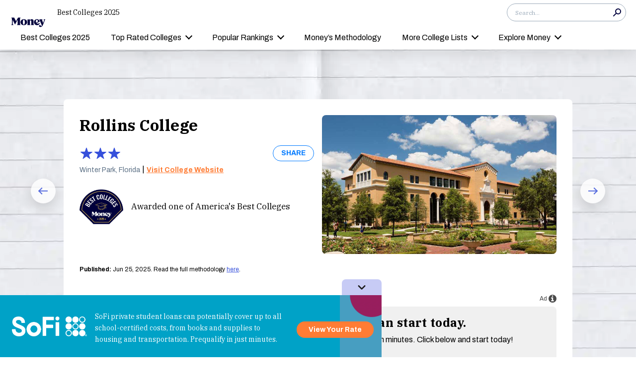

--- FILE ---
content_type: text/html; charset=utf-8
request_url: https://money.com/best-colleges/profile/rollins-college/
body_size: 32073
content:
<!doctype html>
<!--
        /((((((\\\\
=======((((((((((\\\\\
     ((           \\\\\\\
     ( (*    _/      \\\\\\\
       \    /  \      \\\\\\________________
        |  |   |       </                  ((\\\\
        o_|   /        /             AP, LLC  \ \\\\    \\\\\\\
             |  ._    (                        \ \\\\\\\\\\\\\\\\
             | /                       /       /    \\\\\\\     \\
     .______/\/     /                 /       /         \\\
    / __.____/    _/         ________(       /\
   / / / ________/`_________'         \     /  \_
  / /  \ \                             \   \ \_  \
 ( <    \ \                             >  /    \ \
  \/     \\_                           / /       > )
          \_|                         / /       / /
                                    _//       _//
                                   /_|       /_|
-->
<html lang="en" class>
  <head>
    <title>Rollins College, FL - Complete Profile, Rankings and Data</title>
    <meta charset="utf-8">
    <link rel="shortcut icon" href="/money/favicon.ico" type="image/vnd.microsoft.icon">
    <link rel="icon" href="/money/img/favicons/favicon-32.png" sizes="32x32">
    <meta http-equiv="X-UA-Compatible" content="IE=edge">
    <link rel="apple-touch-icon" href="/money/img/favicons/favicon-57.png">
    <link rel="apple-touch-icon" href="/money/img/favicons/favicon-57.png" sizes="57x57">
    <link rel="apple-touch-icon" href="/money/img/favicons/favicon-72.png" sizes="72x72">
    <link rel="apple-touch-icon" href="/money/img/favicons/favicon-76.png" sizes="76x76">
    <link rel="apple-touch-icon" href="/money/img/favicons/favicon-114.png" sizes="114x114">
    <link rel="apple-touch-icon" href="/money/img/favicons/favicon-120.png" sizes="120x120">
    <link rel="apple-touch-icon" href="/money/img/favicons/favicon-144.png" sizes="144x144">
    <link rel="apple-touch-icon" href="/money/img/favicons/favicon-152.png" sizes="152x152">
    <link rel="apple-touch-icon" href="/money/img/favicons/favicon-180.png" sizes="180x180">
    <link rel="icon" sizes="192x192" href="/money/img/favicons/favicon-192.png">
    <link rel="manifest" href="/manifest.json">
    <meta name="viewport" content="width=device-width, initial-scale=1, maximum-scale=5, minimum-scale=1">
    <meta name="description" content="Everything you need to know about Rollins College, FL, including acceptance rate, graduation rates, average cost, financial aid, alumni salaries, and more.">
    <link rel="canonical" href="https://money.com/best-colleges/profile/rollins-college/">
      <meta property="og:title" content="Rollins College, FL - Complete Profile, Rankings and Data">
    <meta property="og:type" content="article">
    <meta property="og:site_name" content="Money">
      <meta property="og:url" content="https://money.com/best-colleges/profile/rollins-college/">
      <meta property="og:description" content="Everything you need to know about Rollins College, FL, including acceptance rate, graduation rates, average cost, financial aid, alumni salaries, and more. ">
      <meta name="pinterest:url" content="https://money.com/best-colleges/profile/rollins-college/">
      <meta name="twitter:card" content="summary">
      <meta name="twitter:url" content="https://money.com/best-colleges/profile/rollins-college/">
      <meta name="twitter:title" content="Rollins College, FL - Complete Profile, Rankings and Data">
      <meta name="twitter:description" content="Everything you need to know about Rollins College, FL, including acceptance rate, graduation rates, average cost, financial aid, alumni salaries, and more.">
      <meta name="pinterest:description" content="Everything you need to know about Rollins College, FL, including acceptance rate, graduation rates, average cost, financial aid, alumni salaries, and more.">
    <meta name="pinterest:media" content="https://money-assets.money.com/mcp/2025/136950.jpg">
    <meta name="twitter:image" content="https://money-assets.money.com/mcp/2025/136950.jpg">
    <meta property="og:image" content="https://money-assets.money.com/mcp/2025/136950.jpg">
      <meta property="og:image:width" content="800">
      <meta property="og:image:height" content="533">
    <meta property="fb:app_id" content="53177223193">
    <meta property="fb:pages" content="119930514707114">
      <script type="application/ld+json">
        {"@context":"https://schema.org","@type":"Article","headline":"Rollins College","image":{"@type":"ImageObject","caption":"Rollins College","url":"https://money-assets.money.com/mcp/2025/136950.jpg"},"author":[]}
      </script>
    <script>
      window.ApTrackingConfig = {
        storagePage: 'https://money.com/tracking/iframe/',
        storageOrigin: 'https://money.com',
        domainRange: 'money.com',
        navidAppendUrlPrefix: 'https://secure.money.com/pr/',
        outboundDomains: [],
        site: 'Money'
      };
    </script>
    <script>
      "use strict";try{Element.prototype.matches||(Element.prototype.matches=Element.prototype.msMatchesSelector||Element.prototype.webkitMatchesSelector),Element.prototype.closest||(Element.prototype.closest=function(n){var e=this;do{if(Element.prototype.matches.call(e,n))return e;e=e.parentElement||e.parentNode}while(null!==e&&1===e.nodeType);return null})}catch(e){}var ApTracking={run:function(n){if(void 0===n&&(n={}),ApTracking.storagePage=n.storagePage||null,ApTracking.storageOrigin=n.storageOrigin||null,ApTracking.outboundDomains=n.outboundDomains||null,ApTracking.outboundCookie=!n.outboundCookie,ApTracking.navidAppendUrlPrefix=n.navidAppendUrlPrefix||null,ApTracking.domainRange=n.domainRange||window.location.host,ApTracking.site=n.site||ApTracking.domainRange,ApTracking.backend=n.backend||"https://go.apexlink.to/",ApTracking.blockPing=!!n.blockPing,ApTracking.serverNavObj=n.serverNavObj||null,ApTracking.skipIframe=!!n.skipIframe,ApTracking.intraDomainLandingParam=n.intraDomainLandingParam||null,ApTracking.utmAsLanding=!n.utmNotAsLanding,ApTracking.navChainSaveCompleted=!1,ApTracking.sessionVersion=n.sessionVersion,ApTracking.debug=n.debug||!1,ApTracking.executeCleansing=!0,ApTracking.impTkCfgSet=n.impTkCfgSet||[],ApTracking.autoImpTk=!n.noInitImpTk,ApTracking.version="0.5.5",ApTracking.initialized=!1,/complete|interactive/.test(document.readyState)){var e=function(){document.body?ApTracking.init():setTimeout(e,100)};e()}document.addEventListener("DOMContentLoaded",ApTracking.init),document.onreadystatechange=function(){/complete|interactive/.test(document.readyState)&&ApTracking.init()}},init:function(){if(!ApTracking.initialized)if(ApTracking.skipIframe&&window.top!==window)ApTracking.initialized=!0;else{var n=ApTracking.locationWithoutHash();ApTracking.prepareStorage(),ApTracking.storage&&(ApTracking.storagePage&&n===ApTracking.storagePage||(ApTracking.getDeviceIdCookie(),ApTracking.lastNavChainId=ApTracking.getLastNavChainIdCookie(),ApTracking.buildNavChain("pageload"),ApTracking.pageLoadLocation=n,ApTracking.autoImpTk&&ApTracking.trackImpressions(),ApTracking.initialized=!0,ApTracking.registerListeners()))}},registerListeners:function(){window.addEventListener("pagehide",ApTracking.navEventsHandler),window.addEventListener("pageshow",ApTracking.navEventsHandler),window.addEventListener("popstate",ApTracking.navEventsHandler),document.body.addEventListener("mousedown",ApTracking.outboundCapture,!0),document.body.addEventListener("touchstart",ApTracking.outboundCapture,!0),document.body.addEventListener("submit",ApTracking.submitCapture,!0),window.addEventListener("ap:outbound",ApTracking.apOutboundCapture,!0),window.addEventListener("ap:imptk",ApTracking.trackImpressions,!0)},navEventsHandler:function(n){var e=ApTracking.locationWithoutHash();e!==ApTracking.pageLoadLocation&&(ApTracking.pageLoadLocation=e,ApTracking.buildNavChain(n.type))},apOutboundCapture:function(){console.log("apOutboundCapture listener: "+ApTracking.navChainId),ApTracking.setOutboundNavId()},outboundCapture:function(n){for(var e=n.target;e!==n.currentTarget;){if(e.href&&"A"===e.tagName.toUpperCase()){if(ApTracking.outboundCookie&&(ApTracking.setOutboundNavId(),ApTracking.setOutboundRank(e)),ApTracking.appendNavId(e));else if((ApTracking.outboundDomains?ApTracking.isOutboundDomain(e):ApTracking.isExternal(e))&&!e.getAttribute("ap-link-decorated")){var a="r";"string"==typeof e.href?0<=e.href.indexOf("{{apclid}}")&&(e.href=e.href.replace("{{apclid}}",ApTracking.navChainId)):e.href&&e.href.baseVal&&0<=e.href.baseVal.indexOf("{{apclid}}")&&(e.href.baseVal=e.href.baseVal.replace("{{apclid}}",ApTracking.navChainId));var i=[ApTracking.backend,a,"?","site=",encodeURIComponent(ApTracking.site),"&link=",encodeURIComponent(e.href),"&nav=",encodeURIComponent(ApTracking.navChainId),"&dev=",encodeURIComponent(ApTracking.deviceId),"&loc=",encodeURIComponent(window.location.href)];ApTracking.landingPageInfo&&(i=i.concat(["&ldt=",encodeURIComponent(ApTracking.landingPageInfo.t),"&ldl=",encodeURIComponent(ApTracking.landingPageInfo.location),"&ldr=",encodeURIComponent(ApTracking.landingPageInfo.referrer)])),i=i.join(""),"r"===a?e.href=i:"c"===a&&e.setAttribute("ping",i),e.setAttribute("ap-link-decorated",a)}break}e=e.parentElement}},submitCapture:function(n){var e=n.target,a=e.action;if(a&&0!==a.length||(a=window.location.href),0===a.indexOf(ApTracking.navidAppendUrlPrefix)&&"a"!==e.getAttribute("ap-form-decorated")){var i=document.createElement("INPUT");i.type="hidden",i.name="apnavid",i.value=ApTracking.navChainId,e.appendChild(i),e.setAttribute("ap-form-decorated","a")}},getTempId:function(n){return void 0===n&&(n=""),"tmp:"+n+":"+Date.now()},getServerIdAsync:function(n,e,a){var i=ApTracking.backend+e,t={site:ApTracking.site,dev:ApTracking.deviceId,tmpid:n};if("nav"===e){t.ldl=window.location.href,t.ldr=document.referrer,ApTracking.sessionVersion&&(t.sv=ApTracking.sessionVersion);var r=ApTracking.getItemCookie("ap_confirm_guid",!0);r&&0<r.length&&(t.confguid=r,ApTracking.deleteCookie("ap_confirm_guid","/p",!1,!0))}ApTracking.jsonp(i,t,function(n){a(n.id,n)})},buildNavChain:function(a){var i=ApTracking.locationWithoutHash(),t=document.referrer,r=null,o=ApTracking.getNavChainIdAssignedByServer();r=t&&0===t.length?"empty":o?"amp":ApTracking.isExternal(t)?"external":"same_domain";if(ApTracking.utmAsLanding){var n=ApTracking.getLocationParameter("utm_source");if(n&&0<n.length)!0;else{var e=ApTracking.getLocationParameter("gclid");if(e&&0<e.length)!0;else{var c=ApTracking.getLocationParameter("msclkid");c&&0<c.length&&!0}}}var g=!1;if(ApTracking.skipIframe&&ApTracking.intraDomainLandingParam&&0<ApTracking.intraDomainLandingParam.length){var p=ApTracking.getLocationParameter("pcuid");p&&0<p.length&&(g=!0)}ApTracking.getNavChainIdAsync(i,function(e){ApTracking.getNavChainIdAsync(t,function(n){"same_domain"===r&&n?ApTracking.saveNav(n,i,t,a):"amp"===r?ApTracking.saveNav(o,i,t,a):e?ApTracking.saveNav(e,i,t,a):g&&"same_domain"===r&&!n?ApTracking.newNavChainIdAsync(i,t,function(n){ApTracking.saveNav(n,i,t,a)}):ApTracking.newNavChainIdAsync(i,t,function(n){ApTracking.saveNav(n,i,t,a)})})})},printNavChains:function(){ApTracking.getAllNavItemsAsync(function(n){for(var e={},a=[],i=0;i<n.length;i++){var t=n[i];e[t.navChainId]||(a.push(t.navChainId),e[t.navChainId]=[]),e[t.navChainId].push(t)}a.sort();for(var r=0;r<a.length;r++){var o=a[r],c=e[o];c.sort(function(n,e){return n.t-e.t}),console.log("Navigation Chain: "+o),console.table(c,["referrer","location"])}})},getAllNavItemsAsync:function(o){var c="ap:nav:";ApTracking.getAllItemsAsync(c,function(n){for(var e=[],a=0;a<n.length;a++){var i=n[a][0],t=n[a][1],r=JSON.parse(t);r.location=i.substring(c.length,i.length),e.push(r)}o(e)})},newNavChainIdAsync:function(n,e,a){var i=ApTracking.getTempId("nav"),t={navChainId:i,location:n,referrer:e,t:Date.now()};ApTracking.saveJson("root:"+i,t),a(i)},getNavChainIdAssignedByServer:function(){if(ApTracking.serverNavObj){var n=ApTracking.serverNavObj.navChainId,e=ApTracking.serverNavObj.serverId;return ApTracking.saveJson("root:"+n,ApTracking.serverNavObj),ApTracking.navChainId=e,ApTracking.saveLastChainId(n),n}return null},getNavChainIdAsync:function(n,e){var a="nav:"+n;ApTracking.getJsonAsync(a,function(n){e(n.navChainId)})},getNavChainObjAsync:function(n,e){var a="root:"+n;ApTracking.getJsonAsync(a,function(n){e(n)})},saveNav:function(t,n,e,a){var i="nav:"+n,r={referrer:e,navChainId:t,event:a,t:Date.now()};ApTracking.navChainId=t,ApTracking.saveJson(i,r),ApTracking.saveLastChainId(t),ApTracking.getNavChainObjAsync(t,function(i){var n=function(n,e,a){n&&(ApTracking.navChainId=n,a||(i.serverId=n,e&&!i.navChainId&&(i.navChainId=t,i.location=e.ldl,i.referrer=e.ldr),ApTracking.saveJson("root:"+t,i)),ApTracking.navChainSaveCompleted=!0,ApTracking.dispatchEvent(document,"nav_chain_save_complete"))};(ApTracking.landingPageInfo=i).serverId?n(i.serverId,null,!0):ApTracking.getServerIdAsync(t,"nav",n)}),ApTracking.debug&&ApTracking.printNavChains()},saveLastChainId:function(n){var e="last_nav_id";ApTracking.saveItemCookie(e,n),ApTracking.lastNavChainId=n},getLastNavChainIdCookie:function(){var n="last_nav_id";return ApTracking.getItemCookie(n)},getLastNavChainIdAsync:function(e){var n="last_nav_id";ApTracking.getItemAsync(n,function(n){e(n)})},getDeviceIdCookie:function(){var e="device",a=ApTracking.getJsonCookie(e);if(!a.deviceId){var n=ApTracking.getTempId("device");a.deviceId=n,ApTracking.saveJsonCookie(e,a)}a.serverId||ApTracking.getServerIdAsync(a.deviceId,"dev",function(n){n&&(ApTracking.deviceId=n,a.serverId=n,ApTracking.saveJsonCookie(e,a))}),ApTracking.deviceId=a.serverId||a.deviceId},getDeviceIdAsync:function(a){var i="device";ApTracking.getJsonAsync(i,function(e){if(!e.deviceId){var n=ApTracking.getTempId("device");e.deviceId=n,ApTracking.saveJson(i,e)}e.serverId||ApTracking.getServerIdAsync(e.deviceId,"dev",function(n){n&&(ApTracking.deviceId=n,e.serverId=n,ApTracking.saveJson(i,e))}),ApTracking.deviceId=e.serverId||e.deviceId,a&&a(e.deviceId)})},prepareStorage:function(){if(!ApTracking.storageType){var t=ApTracking.storagePage===ApTracking.locationWithoutHash(),r=ApTracking.storageOrigin===window.location.origin;if(null===ApTracking.storagePage&&null===ApTracking.storageOrigin||t||r){var n=null;try{window.localStorage.setItem("ap:test","1"),n=window.localStorage.getItem("ap:test"),window.localStorage.removeItem("ap:test")}catch(e){}"1"===n?(ApTracking.storage=window.localStorage,ApTracking.storageType="localStorage",(t&&window.top!==window||r)&&(window.addEventListener("message",function(n){if(n.origin.substring(n.origin.length-ApTracking.domainRange.length,n.origin.length)===ApTracking.domainRange&&"ApTracking"===n.data[0]){var e=n.data[1],i=n.data[2],a=n.data.slice(3);ApTracking[e]&&ApTracking[e].apply(ApTracking,a.concat([function(n){if(t&&window.top!==window)i&&window.parent.postMessage(["ApTracking",i,n],"*");else if(r)for(var e=window.frames,a=0;a<e.length;a++)i&&e[a].postMessage(["ApTracking",i,arguments[0]],"*")}]))}},!1),t&&window.top!==window&&window.parent.postMessage(["ApTracking","init"],"*")),setTimeout(ApTracking.storageCleansing,1250)):(ApTracking.storage=null,ApTracking.storageType=null)}else if(window.top!==window&&ApTracking.storageOrigin&&!r&&ApTracking.isReferrerOnStorageOrigin())ApTracking.storage=window.parent,ApTracking.storageType="iframe",window.addEventListener("message",function(n){if(n.origin===ApTracking.storageOrigin&&"ApTracking"===n.data[0]){var e=n.data[1],a=n.data.slice(2);window[e]&&window[e].apply(ApTracking,a)}},!1);else if(ApTracking.storagePage&&!t){var i=document.createElement("iframe");i.style.position="absolute",i.style.width="1px",i.style.height="1px",i.style.top="-10px",i.style.left="-10px",i.src=ApTracking.storagePage,document.body.appendChild(i);var o=document.createElement("a");o.href=ApTracking.storagePage,ApTracking.storage=null,ApTracking.storageOrigin=o.origin||[o.protocol,"//",o.hostname].join(""),ApTracking.storageType="iframe",window.addEventListener("message",function(n){if(n.origin===o.origin&&"ApTracking"===n.data[0]){var e=n.data[1],a=n.data.slice(2);if("init"===e)return ApTracking.storage=i.contentWindow,void ApTracking.init();window[e]&&window[e].apply(ApTracking,a)}},!1)}}},storageCleansing:function(){for(var n=Date.now(),a=n-2592e6,i=n+50,t=20,r=window.localStorage.length,o=[],c=0;c<r&&!(Date.now()>i);c++){if(0===(s=window.localStorage.key(c)).indexOf("ap:"))try{var g=JSON.parse(window.localStorage[s]);if("number"==typeof g.t&&g.t<a&&(o.push(s),o.length>=t)){setTimeout(ApTracking.storageCleansing,1250);break}}catch(e){console.log(e)}}if(ApTracking.executeCleansing)try{for(var p=0;p<o.length;p++){var s=o[p];localStorage.removeItem(s)}}catch(e){console.log(e)}},trackImpressions:function(){if("undefined"==typeof ApTracking.navChainId||0<=ApTracking.navChainId.indexOf("tmp"))setTimeout(ApTracking.trackImpressions,100);else try{for(var n=!1,a={},i=0;i<ApTracking.impTkCfgSet.length;i++){var t=ApTracking.impTkCfgSet[i];if(t.section&&0<t.section.length&&t.selector&&0<t.selector.length&&t.companyAttr&&0<t.companyAttr.length){a[t.section]=[];for(var r=document.querySelectorAll(t.selector),o=0;o<r.length;o++){var c=r[o],g=c.getAttribute(t.companyAttr),p=t.positionAttr&&c.getAttribute(t.positionAttr)||o.toString();"string"==typeof g&&"string"==typeof p&&(a[t.section].push([g,p]),n=!0,t.positionAttr||r.setAttribute("ap-imp-position",p))}}}if(n){var s={site:ApTracking.site,nav:ApTracking.navChainId,dev:ApTracking.deviceId,loc:ApTracking.locationWithoutHash(),data:JSON.stringify(a),t:Date.now()},d=ApTracking.backend+"imp";ApTracking.jsonp(d,s,function(){})}}catch(e){}},getAllItemsAsync:function(n,e){var a=[];if(void 0===n&&(n=""),null===n&&(n=""),"localStorage"===ApTracking.storageType)for(var i=0;i<ApTracking.storage.length;i++){var t=ApTracking.storage.key(i);0===t.indexOf(n)&&a.push([t,ApTracking.storage.getItem(t)])}else if("iframe"===ApTracking.storageType){var r=["postMessageCallback","getAllItemsAsync",n,Date.now()].join("_");return window[r]=e,void ApTracking.storage.postMessage(["ApTracking","getAllItemsAsync",r,n],ApTracking.storageOrigin)}e(a)},getItem:function(n){if(n="ap:"+n,"localStorage"===ApTracking.storageType)return ApTracking.storage.getItem(n)},getJsonAsync:function(n,a){ApTracking.getItemAsync(n,function(n){var e;e=n?JSON.parse(n):{},a(e)})},getJsonCookie:function(n){var a=ApTracking.getItemCookie(n),i={};if(a&&0<a.length)try{i=JSON.parse(decodeURIComponent(a))}catch(e){}return i},getItemAsync:function(n,e){if("localStorage"===ApTracking.storageType)n="ap:"+n,setTimeout(e,0,ApTracking.storage.getItem(n));else if("iframe"===ApTracking.storageType){var a=["postMessageCallback","getItemAsync",n,Date.now()].join("_");return window[a]=e,void ApTracking.storage.postMessage(["ApTracking","getItemAsync",a,n],ApTracking.storageOrigin)}},saveJson:function(n,e){ApTracking.saveItem(n,JSON.stringify(e))},saveJsonCookie:function(n,e){ApTracking.saveItemCookie(n,encodeURIComponent(JSON.stringify(e)))},saveItem:function(n,e){if("localStorage"===ApTracking.storageType)return n="ap:"+n,ApTracking.storage.setItem(n,e);"iframe"!==ApTracking.storageType||ApTracking.storage.postMessage(["ApTracking","saveItem",null,n,e],ApTracking.storageOrigin)},removeItem:function(n){if("localStorage"===ApTracking.storageType)return n="ap:"+n,ApTracking.storage.removeItem(n);"iframe"===ApTracking.storageType&&ApTracking.storage.postMessage(["ApTracking","removeItem",null,n],ApTracking.storageOrigin)},getItemCookie:function(n,a){if(!a){n="ap:"+n;try{0<=navigator.userAgent.indexOf("SamsungBrowser")&&(n=n.replace(/^ap:/,"ap."))}catch(e){}}var i=document.cookie.split(";");try{for(var t=0;t<i.length;t++){var r=i[t].trim().split("=");if(r[0]===n)return r[1].trim()}}catch(e){}return null},saveItemCookie:function(n,a){n="ap:"+n;try{0<=navigator.userAgent.indexOf("SamsungBrowser")&&(n=n.replace(/^ap:/,"ap."))}catch(e){}document.cookie=[n+"="+a,"path=/","domain="+ApTracking.domainRange.split(":")[0],"max-age=31536000"].join(";")},deleteCookie:function(n,a,i,t){if(!t){n="ap:"+n;try{0<=navigator.userAgent.indexOf("SamsungBrowser")&&(n=n.replace(/^ap:/,"ap."))}catch(e){}}var r=[n+"="];a&&r.push("path="+a),i&&r.push("domain="+ApTracking.domainRange.split(":")[0]),r.push("expires=Thu, 01 Jan 1970 00:00:00 GMT"),document.cookie=r.join(";")},imgPixel:function(n){var e=document.createElement("img");e.src=n,e.style.height="1px",e.style.width="1px",e.style.position="Fixed",e.style.left="0",e.style.bottom="0",e.setAttribute("alt",""),document.body.appendChild(e)},jsonp:function(n,e,a){var i=[],t="callback_"+Date.now()+Math.floor(1e3*Math.random());for(var r in window[t]=a,e)i.push([encodeURIComponent(r),encodeURIComponent(e[r])].join("="));i.push(["callback",t].join("="));var o=i.join("&"),c=document.createElement("script");c.src=[n,o].join("?"),document.body.appendChild(c)},isReferrerOnStorageOrigin:function(){var n=document.createElement("a");return n.href=document.referrer,ApTracking.storageOrigin===(n.origin||[n.protocol,"//",n.hostname].join(""))},isExternal:function(n){var a=null;if("string"==typeof n){if((a=document.createElement("a")).href=n,""===a.protocol||!a.origin){a.href=a.href;try{a.origin=[a.protocol,"//",a.hostname].join("")}catch(e){}}}else a=n;if("https:"===a.protocol||"http:"===a.protocol){var i=a.host.replace(/:(443|80)$/,"");if(a.protocol!==window.location.protocol||i.substring(i.length-ApTracking.domainRange.length,i.length)!==ApTracking.domainRange)return!0;if(i.length>ApTracking.domainRange.length&&"."!==i[i.length-ApTracking.domainRange.length-1])return!0}return!1},appendNavChainIdToUrl:function(n,a){var i=n.toString();if(i.indexOf("apnavid=")<0){var t=document.createElement("a");if(t.href=i,""===t.protocol||!t.origin){t.href=t.href;try{t.origin=[t.protocol,"//",t.hostname].join("")}catch(e){}}var r=0===t.search.length?"?":"&";return t.search=[t.search,r,"apnavid=",a||ApTracking.navChainId||""].join(""),t.href}return i},appendNavId:function(n){return!(!n.href||0!==(n.href.baseVal||n.href||"").indexOf(ApTracking.navidAppendUrlPrefix))&&("a"!==n.getAttribute("ap-link-decorated")&&("string"==typeof n.href?n.href=ApTracking.appendNavChainIdToUrl(n.href):n.href&&n.href.baseVal&&(n.href.baseVal=ApTracking.appendNavChainIdToUrl(n.href.baseVal)),n.setAttribute("ap-link-decorated","a")),!0)},setOutboundNavId:function(){ApTracking.domainRange===window.location.host?document.cookie=["apnavid="+ApTracking.navChainId,"path=/p"].join(";"):document.cookie=["apdrnavid="+ApTracking.navChainId,"path=/p","domain="+ApTracking.domainRange.split(":")[0]].join(";")},setOutboundRank:function(n){try{for(var a=0;a<ApTracking.impTkCfgSet.length;a++){var i=ApTracking.impTkCfgSet[a],t=n.closest(i.selector);if(t){var r=i.section,o=t.getAttribute(i.positionAttr||"ap-imp-position");if("string"==typeof o&&"string"==typeof r){var c=[r,o].join(":");ApTracking.lastRankStr=c,ApTracking.domainRange===window.location.host?document.cookie=["aprk="+c,"path=/p"].join(";"):document.cookie=["apdrrk="+c,"path=/p","domain="+ApTracking.domainRange.split(":")[0]].join(";")}break}}}catch(e){}},isOutboundDomain:function(n){var a=null;if("string"==typeof n){if((a=document.createElement("a")).href=n,""===a.protocol||!a.origin){a.href=a.href;try{a.origin=[a.protocol,"//",a.hostname].join("")}catch(e){}}}else a=n;if("https:"===a.protocol||"http:"===a.protocol)for(var i=a.host.replace(/:(443|80)$/,""),t=0;t<ApTracking.outboundDomains.length;t++){var r=ApTracking.outboundDomains[t];if(i.substring(i.length-r.length,i.length)===r){if(i.length===r.length)return!0;if(i.length>r.length&&"."===i[i.length-r.length-1])return!0}}return!1},locationWithoutHash:function(){return window.location.hash&&0<window.location.hash.length?window.location.href.substring(0,window.location.href.indexOf(window.location.hash)):window.location.href},dispatchEvent:function(n,e){var a;"function"==typeof Event?a=new Event(["ap",e].join(":")):(a=document.createEvent("Event")).initEvent(["ap",e].join(":"),!0,!0),a&&n.dispatchEvent(a)},getLocationParameter:function(n){var a=n.toLowerCase();try{if(window.location.search){if(0===window.location.search.length)return null;var i=window.location.search;"?"===i[0]&&(i=i.split("?")[1]);for(var t=i.split("&"),r=0;r<t.length;r++){var o=t[r].split("=");if(o[0]&&o[0].toLowerCase()==a&&o[1]&&0<o[1].length)return o[1]}}}catch(e){}return null}};ApTracking.run(window.ApTrackingConfig),window.ApTracking=ApTracking;
    </script>
    <script async src="https://tk.money.com/mgtk/js/dist/mgtk@latest.min.js"></script>
    <script>
      window.ELEMENT_CLIENT_CONFIG = {
        brand_public_folder: "/money"
      };
    </script>
    <script>
        window.__custom_ca_af_link_params_loading = true;
    </script>
    
    <link rel="preconnect" href="//accounts.google.com">
    <link rel="preconnect" href="//img.money.com">
    <link rel="preconnect" href="//metrics.money.com">
    <link rel="preconnect" href="//fonts.googleapis.com">
    <link rel="dns-prefetch" href="//go.apexlink.to">
    <link rel="dns-prefetch" href="//www.google-analytics.com">
    <link rel="dns-prefetch" href="//fonts.gstatic.com">
    <link rel="dns-prefetch" href="//stats.g.doubleclick.net">
    <link rel="dns-prefetch" href="//www.googleadservices.com">
    <link rel="dns-prefetch" href="//connect.facebook.net">
    <link rel="dns-prefetch" href="//www.facebook.com">
    <link rel="dns-prefetch" href="//analytics.google.com">
    <style type="text/css">
          #ap90299-ww {
  font-family: Archivo, sans-serif;
}
          #ap90299-ww{padding-top:20px;position:relative;text-align:center;font-size:12px}#ap90299-ww #ap90299-ww-indicator{text-align:right;color:#4a4a4a}#ap90299-ww #ap90299-ww-indicator-wrapper{display:inline-flex;align-items:center;justify-content:flex-end;margin-bottom:8px}#ap90299-ww #ap90299-ww-indicator-wrapper:hover #ap90299-ww-text{display:block}#ap90299-ww #ap90299-ww-indicator-wrapper:hover #ap90299-ww-label{display:none}#ap90299-ww #ap90299-ww-text{margin:auto 3px auto auto}#ap90299-ww #ap90299-ww-label{margin-left:4px;margin-right:3px}#ap90299-ww #ap90299-ww-icon{margin:auto;display:inline-block;width:16px;height:16px;min-width:16px;min-height:16px;cursor:pointer}#ap90299-ww #ap90299-ww-icon img{padding:0;vertical-align:middle;width:16px;height:16px;min-width:16px;min-height:16px}#ap90299-ww #ap90299-ww-text-bottom{margin:5px}
          #ap90299-ww #ap90299-ww-text{display:none}#ap90299-ww #ap90299-ww-icon img{padding:0;text-indent:-9999px;color:transparent}
          #ap90299-w-money-sofi-map .left:first-of-type .title {
  color: #00A2C7;
}

#ap90299-w-money-sofi-map #ap90299-w-money-sofi-map-map #ap90299-w-money-sofi-map-map-map svg path {
  fill: #00A2C7;
}

#ap90299-w-money-sofi-map #ap90299-w-money-sofi-map-map #ap90299-w-money-sofi-map-map-map svg path:hover {
  fill: #006B87;
}

#ap90299-w-money-sofi-map #ap90299-w-money-sofi-map-map #ap90299-w-money-sofi-map-map-map svg g rect {
  fill: #00A2C7;
}

#ap90299-w-money-sofi-map #ap90299-w-money-sofi-map-map #ap90299-w-money-sofi-map-map-map svg g .ap00646-w-map-state rect {
  fill: #00A2C7;
}

#ap90299-w-money-sofi-map #ap90299-w-money-sofi-map-map #ap90299-w-money-sofi-map-map-map svg g:hover rect {
  fill: #006B87;
}

#ap90299-w-money-sofi-map {
  background-color: #F2F8FF;
}
          #ap90299-w-money-sofi-map{border-radius:8px;padding:16px;display:flex}#ap90299-w-money-sofi-map .left-obf{width:45%;position:relative}#ap90299-w-money-sofi-map .left-obf img{display:block;width:100%;height:100%;position:absolute;top:0;left:0}#ap90299-w-money-sofi-map .left-obf .obf-img-wrapper{position:relative;width:100%}#ap90299-w-money-sofi-map .left-obf a{position:absolute;color:transparent;background:transparent;opacity:0}#ap90299-w-money-sofi-map .left{width:45%;border-radius:8px;background-color:#fff;padding:16px;display:flex;flex-direction:column;justify-content:space-between;align-items:center;gap:20px}#ap90299-w-money-sofi-map .left .sponsored-by{display:flex;flex-direction:column;align-items:center}#ap90299-w-money-sofi-map .left .sponsored-by span{font-size:12px;font-family:'Archivo', sans-serif;font-stretch:extra-expanded;font-weight:700;letter-spacing:1.2px;text-transform:uppercase;color:#1F1645;line-height:1.25}#ap90299-w-money-sofi-map .left .sponsored-by .sponsored-logo{margin-top:12px;width:137px}#ap90299-w-money-sofi-map .left .title{font-family:'IBM Plex Serif',  serif;color:#00A2C7;text-align:center;font-size:24px;font-weight:700;line-height:1.3;max-width:90%}#ap90299-w-money-sofi-map .left .text{font-family:'Archivo', sans-serif;color:#1F1645;text-align:center;font-size:16px;line-height:1.5;max-width:90%}#ap90299-w-money-sofi-map .left .btn{background-color:unset;color:unset;border:unset;text-align:center}#ap90299-w-money-sofi-map .left .btn>a{font-size:17px;width:262px;border-radius:8px;height:48px;font-family:'Archivo', sans-serif;font-weight:700;line-height:18px;display:inline-flex;justify-content:center;align-items:center;text-decoration:none}#ap90299-w-money-sofi-map .left .btn .terms{margin-top:8px;justify-content:center;font-family:'Archivo', sans-serif;font-size:12px;line-height:18px;text-align:center}#ap90299-w-money-sofi-map .left .btn .terms a{color:#000;text-decoration:underline}#ap90299-w-money-sofi-map .right{width:55%;display:flex;justify-content:center;align-items:center;padding-left:16px}@media screen and (max-width: 1024px){#ap90299-w-money-sofi-map .left{gap:12px}#ap90299-w-money-sofi-map .left .title{font-size:20px}#ap90299-w-money-sofi-map .left .text{font-size:15px}}@media screen and (max-width: 800px){#ap90299-w-money-sofi-map{flex-direction:column;padding:0}#ap90299-w-money-sofi-map .left-obf{width:100%}#ap90299-w-money-sofi-map .left{width:100%;padding:12px 0 12px;border-radius:0}#ap90299-w-money-sofi-map .left .title{padding:0 12px;font-size:18px;line-height:1.6}#ap90299-w-money-sofi-map .left .text{padding:0 12px;font-size:14px}#ap90299-w-money-sofi-map .right{width:100%}}
          #ap90299-w-money-sofi-map .left .btn>a {
  background-color: #FF7C34;
  color: #fff;
}
#ap90299-w-money-sofi-map .left .btn>a:hover {
  background-color: #FF6321;
}
          #ap90299-w-money-sofi-map-map{text-align:center;font-family:"Lato", Arial, Roboto, sans-serif;width:100%}#ap90299-w-money-sofi-map-map #ap90299-w-money-sofi-map-map-map{max-width:98%;width:100%;height:0;padding-bottom:65%;margin-bottom:20px;position:relative}#ap90299-w-money-sofi-map-map #ap90299-w-money-sofi-map-map-map svg{width:100%}#ap90299-w-money-sofi-map-map #ap90299-w-money-sofi-map-map-map svg path{fill:#00A2C7;stroke:#fff;pointer-events:all;transition:fill 0.6s ease-in, stroke 0.6s ease-in, stroke-width 0.6s ease-in}#ap90299-w-money-sofi-map-map #ap90299-w-money-sofi-map-map-map svg path:hover{stroke-width:2px;stroke-linejoin:round;fill:#006B87;cursor:pointer}#ap90299-w-money-sofi-map-map #ap90299-w-money-sofi-map-map-map svg g rect{fill:#00A2C7;stroke:#9b9b9b;pointer-events:all;transition:fill 0.6s ease-in, stroke 0.6s ease-in, stroke-width 0.6s ease-in}#ap90299-w-money-sofi-map-map #ap90299-w-money-sofi-map-map-map svg g text{fill:#fff;text-anchor:middle;font:11px;transition:fill 0.6s ease-in}#ap90299-w-money-sofi-map-map #ap90299-w-money-sofi-map-map-map svg g .ap00646-w-map-state{display:none}#ap90299-w-money-sofi-map-map #ap90299-w-money-sofi-map-map-map svg g .ap00646-w-map-state rect{stroke-width:2px;stroke-linejoin:round;fill:#00A2C7}#ap90299-w-money-sofi-map-map #ap90299-w-money-sofi-map-map-map svg g .ap00646-w-map-state text{fill:#fff;font:19px Arial;font-weight:bold}#ap90299-w-money-sofi-map-map #ap90299-w-money-sofi-map-map-map svg g:hover{cursor:pointer}#ap90299-w-money-sofi-map-map #ap90299-w-money-sofi-map-map-map svg g:hover rect{fill:#006B87;stroke-width:2px;stroke-linejoin:round}#ap90299-w-money-sofi-map-map #ap90299-w-money-sofi-map-map-map svg g:hover text{fill:#fff}#ap90299-w-money-sofi-map-map #ap90299-w-money-sofi-map-map-map svg g:hover .ap00646-w-map-state{display:initial}
          #ap71653-ww {
  font-family: Archivo, sans-serif;
}
          #ap71653-ww{padding-top:20px;position:relative;text-align:center;font-size:12px}#ap71653-ww #ap71653-ww-indicator{text-align:right;color:#4a4a4a}#ap71653-ww #ap71653-ww-indicator-wrapper{display:inline-flex;align-items:center;justify-content:flex-end;margin-bottom:8px}#ap71653-ww #ap71653-ww-indicator-wrapper:hover #ap71653-ww-text{display:block}#ap71653-ww #ap71653-ww-indicator-wrapper:hover #ap71653-ww-label{display:none}#ap71653-ww #ap71653-ww-text{margin:auto 3px auto auto}#ap71653-ww #ap71653-ww-label{margin-left:4px;margin-right:3px}#ap71653-ww #ap71653-ww-icon{margin:auto;display:inline-block;width:16px;height:16px;min-width:16px;min-height:16px;cursor:pointer}#ap71653-ww #ap71653-ww-icon img{padding:0;vertical-align:middle;width:16px;height:16px;min-width:16px;min-height:16px}#ap71653-ww #ap71653-ww-text-bottom{margin:5px}
          #ap71653-ww #ap71653-ww-text{display:none}#ap71653-ww #ap71653-ww-icon img{padding:0;text-indent:-9999px;color:transparent}
          #ap71653-w-money-sofi-map .left:first-of-type .title {
  color: #00A2C7;
}

#ap71653-w-money-sofi-map #ap71653-w-money-sofi-map-map #ap71653-w-money-sofi-map-map-map svg path {
  fill: #00A2C7;
}

#ap71653-w-money-sofi-map #ap71653-w-money-sofi-map-map #ap71653-w-money-sofi-map-map-map svg path:hover {
  fill: #006B87;
}

#ap71653-w-money-sofi-map #ap71653-w-money-sofi-map-map #ap71653-w-money-sofi-map-map-map svg g rect {
  fill: #00A2C7;
}

#ap71653-w-money-sofi-map #ap71653-w-money-sofi-map-map #ap71653-w-money-sofi-map-map-map svg g .ap00646-w-map-state rect {
  fill: #00A2C7;
}

#ap71653-w-money-sofi-map #ap71653-w-money-sofi-map-map #ap71653-w-money-sofi-map-map-map svg g:hover rect {
  fill: #006B87;
}

#ap71653-w-money-sofi-map {
  background-color: #F2F8FF;
}
          #ap71653-w-money-sofi-map{border-radius:8px;padding:16px;display:flex}#ap71653-w-money-sofi-map .left-obf{width:45%;position:relative}#ap71653-w-money-sofi-map .left-obf img{display:block;width:100%;height:100%;position:absolute;top:0;left:0}#ap71653-w-money-sofi-map .left-obf .obf-img-wrapper{position:relative;width:100%}#ap71653-w-money-sofi-map .left-obf a{position:absolute;color:transparent;background:transparent;opacity:0}#ap71653-w-money-sofi-map .left{width:45%;border-radius:8px;background-color:#fff;padding:16px;display:flex;flex-direction:column;justify-content:space-between;align-items:center;gap:20px}#ap71653-w-money-sofi-map .left .sponsored-by{display:flex;flex-direction:column;align-items:center}#ap71653-w-money-sofi-map .left .sponsored-by span{font-size:12px;font-family:'Archivo', sans-serif;font-stretch:extra-expanded;font-weight:700;letter-spacing:1.2px;text-transform:uppercase;color:#1F1645;line-height:1.25}#ap71653-w-money-sofi-map .left .sponsored-by .sponsored-logo{margin-top:12px;width:137px}#ap71653-w-money-sofi-map .left .title{font-family:'IBM Plex Serif',  serif;color:#00A2C7;text-align:center;font-size:24px;font-weight:700;line-height:1.3;max-width:90%}#ap71653-w-money-sofi-map .left .text{font-family:'Archivo', sans-serif;color:#1F1645;text-align:center;font-size:16px;line-height:1.5;max-width:90%}#ap71653-w-money-sofi-map .left .btn{background-color:unset;color:unset;border:unset;text-align:center}#ap71653-w-money-sofi-map .left .btn>a{font-size:17px;width:262px;border-radius:8px;height:48px;font-family:'Archivo', sans-serif;font-weight:700;line-height:18px;display:inline-flex;justify-content:center;align-items:center;text-decoration:none}#ap71653-w-money-sofi-map .left .btn .terms{margin-top:8px;justify-content:center;font-family:'Archivo', sans-serif;font-size:12px;line-height:18px;text-align:center}#ap71653-w-money-sofi-map .left .btn .terms a{color:#000;text-decoration:underline}#ap71653-w-money-sofi-map .right{width:55%;display:flex;justify-content:center;align-items:center;padding-left:16px}@media screen and (max-width: 1024px){#ap71653-w-money-sofi-map .left{gap:12px}#ap71653-w-money-sofi-map .left .title{font-size:20px}#ap71653-w-money-sofi-map .left .text{font-size:15px}}@media screen and (max-width: 800px){#ap71653-w-money-sofi-map{flex-direction:column;padding:0}#ap71653-w-money-sofi-map .left-obf{width:100%}#ap71653-w-money-sofi-map .left{width:100%;padding:12px 0 12px;border-radius:0}#ap71653-w-money-sofi-map .left .title{padding:0 12px;font-size:18px;line-height:1.6}#ap71653-w-money-sofi-map .left .text{padding:0 12px;font-size:14px}#ap71653-w-money-sofi-map .right{width:100%}}
          #ap71653-w-money-sofi-map .left .btn>a {
  background-color: #FF7C34;
  color: #fff;
}
#ap71653-w-money-sofi-map .left .btn>a:hover {
  background-color: #FF6321;
}
          #ap71653-w-money-sofi-map-map{text-align:center;font-family:"Lato", Arial, Roboto, sans-serif;width:100%}#ap71653-w-money-sofi-map-map #ap71653-w-money-sofi-map-map-map{max-width:98%;width:100%;height:0;padding-bottom:65%;margin-bottom:20px;position:relative}#ap71653-w-money-sofi-map-map #ap71653-w-money-sofi-map-map-map svg{width:100%}#ap71653-w-money-sofi-map-map #ap71653-w-money-sofi-map-map-map svg path{fill:#00A2C7;stroke:#fff;pointer-events:all;transition:fill 0.6s ease-in, stroke 0.6s ease-in, stroke-width 0.6s ease-in}#ap71653-w-money-sofi-map-map #ap71653-w-money-sofi-map-map-map svg path:hover{stroke-width:2px;stroke-linejoin:round;fill:#006B87;cursor:pointer}#ap71653-w-money-sofi-map-map #ap71653-w-money-sofi-map-map-map svg g rect{fill:#00A2C7;stroke:#9b9b9b;pointer-events:all;transition:fill 0.6s ease-in, stroke 0.6s ease-in, stroke-width 0.6s ease-in}#ap71653-w-money-sofi-map-map #ap71653-w-money-sofi-map-map-map svg g text{fill:#fff;text-anchor:middle;font:11px;transition:fill 0.6s ease-in}#ap71653-w-money-sofi-map-map #ap71653-w-money-sofi-map-map-map svg g .ap00646-w-map-state{display:none}#ap71653-w-money-sofi-map-map #ap71653-w-money-sofi-map-map-map svg g .ap00646-w-map-state rect{stroke-width:2px;stroke-linejoin:round;fill:#00A2C7}#ap71653-w-money-sofi-map-map #ap71653-w-money-sofi-map-map-map svg g .ap00646-w-map-state text{fill:#fff;font:19px Arial;font-weight:bold}#ap71653-w-money-sofi-map-map #ap71653-w-money-sofi-map-map-map svg g:hover{cursor:pointer}#ap71653-w-money-sofi-map-map #ap71653-w-money-sofi-map-map-map svg g:hover rect{fill:#006B87;stroke-width:2px;stroke-linejoin:round}#ap71653-w-money-sofi-map-map #ap71653-w-money-sofi-map-map-map svg g:hover text{fill:#fff}#ap71653-w-money-sofi-map-map #ap71653-w-money-sofi-map-map-map svg g:hover .ap00646-w-map-state{display:initial}
          #ap43787-ww {
  font-family: Archivo, sans-serif;
}
          #ap43787-ww{padding-top:20px;position:relative;text-align:center;font-size:12px}#ap43787-ww #ap43787-ww-indicator{text-align:right;color:#4a4a4a}#ap43787-ww #ap43787-ww-indicator-wrapper{display:inline-flex;align-items:center;justify-content:flex-end;margin-bottom:8px}#ap43787-ww #ap43787-ww-indicator-wrapper:hover #ap43787-ww-text{display:block}#ap43787-ww #ap43787-ww-indicator-wrapper:hover #ap43787-ww-label{display:none}#ap43787-ww #ap43787-ww-text{margin:auto 3px auto auto}#ap43787-ww #ap43787-ww-label{margin-left:4px;margin-right:3px}#ap43787-ww #ap43787-ww-icon{margin:auto;display:inline-block;width:16px;height:16px;min-width:16px;min-height:16px;cursor:pointer}#ap43787-ww #ap43787-ww-icon img{padding:0;vertical-align:middle;width:16px;height:16px;min-width:16px;min-height:16px}#ap43787-ww #ap43787-ww-text-bottom{margin:5px}
          #ap43787-ww #ap43787-ww-text{display:none}#ap43787-ww #ap43787-ww-icon img{padding:0;text-indent:-9999px;color:transparent}
          #ap43787-w-sofi-text-block::before {
  background-color: rgb(137,38,91);
}
#ap43787-w-sofi-text-block .bottom-line .cat .btn {
  background-color: #5e9ec0;
  color: #fff;
}
#ap43787-w-sofi-text-block {
  background-color: #F0F0F0;
}
          #ap43787-w-sofi-text-block-2 .obf{position:relative}#ap43787-w-sofi-text-block-2 .obf *{box-sizing:border-box}#ap43787-w-sofi-text-block-2 .obf img{display:block;width:100%;height:100%;position:absolute;top:0;left:0;margin:0;padding:0}#ap43787-w-sofi-text-block-2 .obf .obf-img-wrapper{position:relative;width:100%}#ap43787-w-sofi-text-block-2 .obf a{position:absolute;color:transparent;background:transparent;opacity:0;margin:0;padding:0}#ap43787-w-sofi-text-block{position:relative;padding:20px 15px 20px 33px;border-radius:8px}#ap43787-w-sofi-text-block *{box-sizing:border-box;font-family:Archivo,sans-serif}#ap43787-w-sofi-text-block::before{content:"";position:absolute;top:15px;left:15px;bottom:15px;width:3px;border-radius:1.5px}#ap43787-w-sofi-text-block h3{color:black;font-family:"IBM Plex Serif",serif;font-size:24px;font-weight:700;margin:0 0 15px;padding:0;text-align:left}#ap43787-w-sofi-text-block .content{display:flex;margin:0 0 15px}#ap43787-w-sofi-text-block .content img{flex:none;width:30px;height:30px;object-fit:contain;margin-right:12px}#ap43787-w-sofi-text-block .content .content-text{color:black;font-size:16px;font-weight:400;text-align:left}#ap43787-w-sofi-text-block .bottom-line{display:flex;align-items:flex-end;justify-content:space-between}#ap43787-w-sofi-text-block .bottom-left{flex:auto;margin-right:12px}#ap43787-w-sofi-text-block .cat{width:180px}#ap43787-w-sofi-text-block .cat .btn{min-height:42px;border-radius:8px;font-size:17px;font-weight:700;line-height:1;padding:12px 42px;display:flex;align-items:center;justify-content:center;white-space:nowrap;border:0 none;text-decoration:none}#ap43787-w-sofi-text-block .cat .btn:hover{opacity:.9}#ap43787-w-sofi-text-block .cat .txt-link{display:block;font-size:14px;line-height:1;color:black;text-align:center;margin-top:12px;text-decoration:underline}#ap43787-w-sofi-text-block .disclosure{display:block;font-size:12px;line-height:1.4;color:black;text-align:left;margin-top:16px}#ap43787-w-sofi-text-block .disclosure a{color:black;text-decoration:underline}#ap43787-w-sofi-text-block .logo{flex:none}#ap43787-w-sofi-text-block .logo figure{display:flex;margin:0;align-items:flex-end;justify-content:center}#ap43787-w-sofi-text-block .logo figure figcaption{flex:none;font-size:14px;font-stretch:expanded;text-transform:uppercase;white-space:nowrap;margin-right:12px}#ap43787-w-sofi-text-block .logo figure img{width:100px;height:33px;flex:none;object-fit:contain}@media screen and (max-width: 768px){#ap43787-w-sofi-text-block .bottom-line{display:block}#ap43787-w-sofi-text-block .bottom-left{margin-right:0}#ap43787-w-sofi-text-block .cat{width:100%}}
          #ap86295-ww {
  font-family: Archivo, sans-serif;
}
          #ap86295-ww{padding-top:20px;position:relative;text-align:center;font-size:12px}#ap86295-ww #ap86295-ww-indicator{text-align:right;color:#4a4a4a}#ap86295-ww #ap86295-ww-indicator-wrapper{display:inline-flex;align-items:center;justify-content:flex-end;margin-bottom:8px}#ap86295-ww #ap86295-ww-indicator-wrapper:hover #ap86295-ww-text{display:block}#ap86295-ww #ap86295-ww-indicator-wrapper:hover #ap86295-ww-label{display:none}#ap86295-ww #ap86295-ww-text{margin:auto 3px auto auto}#ap86295-ww #ap86295-ww-label{margin-left:4px;margin-right:3px}#ap86295-ww #ap86295-ww-icon{margin:auto;display:inline-block;width:16px;height:16px;min-width:16px;min-height:16px;cursor:pointer}#ap86295-ww #ap86295-ww-icon img{padding:0;vertical-align:middle;width:16px;height:16px;min-width:16px;min-height:16px}#ap86295-ww #ap86295-ww-text-bottom{margin:5px}
          #ap86295-ww #ap86295-ww-text{display:none}#ap86295-ww #ap86295-ww-icon img{padding:0;text-indent:-9999px;color:transparent}
          #ap86295-w-sofi-text-block::before {
  background-color: rgb(137,38,91);
}
#ap86295-w-sofi-text-block .bottom-line .cat .btn {
  background-color: #5e9ec0;
  color: #fff;
}
#ap86295-w-sofi-text-block {
  background-color: #F0F0F0;
}
          #ap86295-w-sofi-text-block-2 .obf{position:relative}#ap86295-w-sofi-text-block-2 .obf *{box-sizing:border-box}#ap86295-w-sofi-text-block-2 .obf img{display:block;width:100%;height:100%;position:absolute;top:0;left:0;margin:0;padding:0}#ap86295-w-sofi-text-block-2 .obf .obf-img-wrapper{position:relative;width:100%}#ap86295-w-sofi-text-block-2 .obf a{position:absolute;color:transparent;background:transparent;opacity:0;margin:0;padding:0}#ap86295-w-sofi-text-block{position:relative;padding:20px 15px 20px 33px;border-radius:8px}#ap86295-w-sofi-text-block *{box-sizing:border-box;font-family:Archivo,sans-serif}#ap86295-w-sofi-text-block::before{content:"";position:absolute;top:15px;left:15px;bottom:15px;width:3px;border-radius:1.5px}#ap86295-w-sofi-text-block h3{color:black;font-family:"IBM Plex Serif",serif;font-size:24px;font-weight:700;margin:0 0 15px;padding:0;text-align:left}#ap86295-w-sofi-text-block .content{display:flex;margin:0 0 15px}#ap86295-w-sofi-text-block .content img{flex:none;width:30px;height:30px;object-fit:contain;margin-right:12px}#ap86295-w-sofi-text-block .content .content-text{color:black;font-size:16px;font-weight:400;text-align:left}#ap86295-w-sofi-text-block .bottom-line{display:flex;align-items:flex-end;justify-content:space-between}#ap86295-w-sofi-text-block .bottom-left{flex:auto;margin-right:12px}#ap86295-w-sofi-text-block .cat{width:180px}#ap86295-w-sofi-text-block .cat .btn{min-height:42px;border-radius:8px;font-size:17px;font-weight:700;line-height:1;padding:12px 42px;display:flex;align-items:center;justify-content:center;white-space:nowrap;border:0 none;text-decoration:none}#ap86295-w-sofi-text-block .cat .btn:hover{opacity:.9}#ap86295-w-sofi-text-block .cat .txt-link{display:block;font-size:14px;line-height:1;color:black;text-align:center;margin-top:12px;text-decoration:underline}#ap86295-w-sofi-text-block .disclosure{display:block;font-size:12px;line-height:1.4;color:black;text-align:left;margin-top:16px}#ap86295-w-sofi-text-block .disclosure a{color:black;text-decoration:underline}#ap86295-w-sofi-text-block .logo{flex:none}#ap86295-w-sofi-text-block .logo figure{display:flex;margin:0;align-items:flex-end;justify-content:center}#ap86295-w-sofi-text-block .logo figure figcaption{flex:none;font-size:14px;font-stretch:expanded;text-transform:uppercase;white-space:nowrap;margin-right:12px}#ap86295-w-sofi-text-block .logo figure img{width:100px;height:33px;flex:none;object-fit:contain}@media screen and (max-width: 768px){#ap86295-w-sofi-text-block .bottom-line{display:block}#ap86295-w-sofi-text-block .bottom-left{margin-right:0}#ap86295-w-sofi-text-block .cat{width:100%}}
          #ap62692-ww {
  font-family: Archivo, sans-serif;
}
          #ap62692-ww{padding-top:20px;position:relative;text-align:center;font-size:12px}#ap62692-ww #ap62692-ww-indicator{text-align:right;color:#4a4a4a}#ap62692-ww #ap62692-ww-indicator-wrapper{display:inline-flex;align-items:center;justify-content:flex-end;margin-bottom:8px}#ap62692-ww #ap62692-ww-indicator-wrapper:hover #ap62692-ww-text{display:block}#ap62692-ww #ap62692-ww-indicator-wrapper:hover #ap62692-ww-label{display:none}#ap62692-ww #ap62692-ww-text{margin:auto 3px auto auto}#ap62692-ww #ap62692-ww-label{margin-left:4px;margin-right:3px}#ap62692-ww #ap62692-ww-icon{margin:auto;display:inline-block;width:16px;height:16px;min-width:16px;min-height:16px;cursor:pointer}#ap62692-ww #ap62692-ww-icon img{padding:0;vertical-align:middle;width:16px;height:16px;min-width:16px;min-height:16px}#ap62692-ww #ap62692-ww-text-bottom{margin:5px}
          #ap62692-ww #ap62692-ww-text{display:none}#ap62692-ww #ap62692-ww-icon img{padding:0;text-indent:-9999px;color:transparent}
          #ap62692-w-sticky-corner {
  --mg-sticky-corner-v2-sans-font: Archivo, sans-serif;
  --mg-sticky-corner-v2-serif-font: IBM Plex Serif, serif;
}
          #ap62692-w-sticky-corner{position:fixed;z-index:101;bottom:0;left:0;width:100%;background:#F0F5FA;padding:20px 8px 8px 16px;box-sizing:border-box;text-align:left;display:none}#ap62692-w-sticky-corner.show-sticky{display:block}#ap62692-w-sticky-corner .obf:not(#with-margin):not(#with-padding){position:relative}#ap62692-w-sticky-corner .obf:not(#with-margin):not(#with-padding) *{box-sizing:border-box}#ap62692-w-sticky-corner .obf:not(#with-margin):not(#with-padding) img{display:block;width:100%;height:100%;position:absolute;top:0;left:0}#ap62692-w-sticky-corner .obf:not(#with-margin):not(#with-padding) .obf-img-wrapper{position:relative;width:100%}#ap62692-w-sticky-corner .obf:not(#with-margin):not(#with-padding) a{position:absolute;color:transparent;background:transparent;opacity:0}#ap62692-w-sticky-corner .obf-1:not(#with-margin):not(#with-padding){display:none;position:relative}#ap62692-w-sticky-corner .obf-1:not(#with-margin):not(#with-padding) *{box-sizing:border-box}#ap62692-w-sticky-corner .obf-1:not(#with-margin):not(#with-padding) img{display:block;width:100%;height:100%;position:absolute;top:0;left:0}#ap62692-w-sticky-corner .obf-1:not(#with-margin):not(#with-padding) .obf-img-wrapper{position:relative;width:100%}#ap62692-w-sticky-corner .obf-1:not(#with-margin):not(#with-padding) a{position:absolute;color:transparent;background:transparent;opacity:0}#ap62692-w-sticky-corner.collapsed .obf:not(#with-margin):not(#with-padding){display:none}#ap62692-w-sticky-corner.collapsed .obf-1:not(#with-margin):not(#with-padding){display:block}#ap62692-w-sticky-corner .top_container{display:flex;align-items:center}#ap62692-w-sticky-corner .top_container>.logo{flex:none;max-width:160px;max-height:40px;display:none;margin-right:16px}#ap62692-w-sticky-corner .sticky-disclosure{font-size:12px;font-family:var(--mg-sticky-corner-v2-sans-font);font-style:italic;text-align:center;margin-top:8px}#ap62692-w-sticky-corner .right-wrapper{flex:auto}#ap62692-w-sticky-corner .desc-clps{display:none;font-weight:700}#ap62692-w-sticky-corner .heading,#ap62692-w-sticky-corner .desc{color:black;font-family:var(--mg-sticky-corner-v2-serif-font);font-size:14px;line-height:1.7}#ap62692-w-sticky-corner .heading{font-weight:700;display:flex;align-items:center}#ap62692-w-sticky-corner .heading>.logo{margin-right:8px;width:80px}#ap62692-w-sticky-corner.disable-collapsable-ctl .desc-clps{display:block}#ap62692-w-sticky-corner.collapsed .collapsable-ctl svg{transform:rotate(180deg)}#ap62692-w-sticky-corner.collapsed .heading-txt{display:none}#ap62692-w-sticky-corner.collapsed .desc-clps{display:block}#ap62692-w-sticky-corner.collapsed .desc-exp{display:none}#ap62692-w-sticky-corner .desc{font-weight:400;margin-top:8px;display:flex;align-items:center;justify-content:space-between}#ap62692-w-sticky-corner .cta{flex:none;display:flex;align-items:center;justify-content:center;font-family:var(--mg-sticky-corner-v2-sans-font);font-size:14px;font-weight:700;line-height:1.25;padding:9px 16px;border-radius:18px;text-decoration:none;margin-left:8px}#ap62692-w-sticky-corner #ap62692-ad-w-indicator{display:flex;align-items:center;justify-content:flex-end;text-align:right;color:#4A4A4A;position:absolute;right:8px;top:8px}#ap62692-w-sticky-corner #ap62692-ad-w-indicator:hover #ap62692-w-text-2{display:block;letter-spacing:1.25px}#ap62692-w-sticky-corner #ap62692-ad-w-indicator:hover #ap62692-w-label{display:none}#ap62692-w-sticky-corner #ap62692-w-label,#ap62692-w-sticky-corner #ap62692-w-text-2{margin:0 4px;font-family:var(--mg-sticky-corner-v2-sans-font);color:#4A4A4A;font-size:10px;font-weight:400;line-height:1.2}#ap62692-w-sticky-corner #ap62692-w-text-2{display:none}#ap62692-w-sticky-corner .collapsable-ctl{width:80px;height:32px;background:#C7CBF5;border-radius:8px 8px 0px 0px;position:absolute;bottom:100%;right:0;display:flex;align-items:center;justify-content:center;cursor:pointer}#ap62692-w-sticky-corner .collapsable-ctl svg{width:32px;height:32px}#ap62692-w-sticky-corner #ap62692-w-icon{width:12px;height:12px;cursor:pointer;display:flex;align-items:center;justify-content:center;border-radius:50%;background-color:#4A4A4A;font-family:var(--mg-sticky-corner-v2-serif-font);color:white;font-size:10px;font-weight:700;line-height:1.2}
          #ap62692-w-sticky-corner { background: #00A2C7; max-width: 768.0px; }
@media (min-width: 768.0px) {
  #ap62692-w-sticky-corner { padding: 24px 16px 24px 24px; }
  #ap62692-w-sticky-corner .top_container > .logo { display: block; }
  #ap62692-w-sticky-corner .heading > .logo { display: none; }
  #ap62692-w-sticky-corner .cta { padding: 8px 24px; margin-left: 16px; }
  #ap62692-w-sticky-corner .cta { margin-top: 5px; color: white; background: #FF7C34; }
  #ap62692-w-sticky-corner .desc .desc-exp { font-weight: 500; }
  #ap62692-w-sticky-corner.collapsed .desc { align-items: center; }
  #ap62692-w-sticky-corner.collapsed .cta { margin-top: 0; }
  #ap62692-w-sticky-corner.collapsed .right-wrapper { margin-top: 0; }
  #ap62692-w-sticky-corner.disable-collapsable-ctl { border-radius: 0 16px 0 0; }
}



#ap62692-w-sticky-corner a.cta { color: white; background: #FF7C34; }
#ap62692-w-sticky-corner #ap62692-ad-w-indicator > * { color: #FFFFFF; }
#ap62692-w-sticky-corner .cta:hover {background-color: #FF7C34;}
#ap62692-w-sticky-corner .sticky-disclosure { color: #FFFFFF; }
#ap62692-w-sticky-corner #ap62692-ad-w-indicator #ap62692-w-icon { color: white; }
#ap62692-w-sticky-corner {
  background-image:url(https://s3.consumersadvocate.org/prd/image/image/24812/fd1f79b4-0ffa-4e56-a6d7-59da25923757.png);
  background-position:top right;
  background-size:contain;
  background-repeat: no-repeat;
}
#ap62692-w-sticky-corner .top_container .right-wrapper .desc .desc-clps,
#ap62692-w-sticky-corner .top_container .right-wrapper .desc .desc-exp,
#ap62692-w-sticky-corner .top_container .right-wrapper .heading .heading-txt {
  color: #FFFFFF;
}
#ap62692-w-sticky-corner:not(#with-margin):not(#with-padding) {
  
}
    </style>
    <link rel="stylesheet" type="text/css" href="/css/best-react-layout-v2.css?v=20260106">
  </head>
  <body class="best-react-layout-v2 best-colleges-2025-subpage page-profile icon-gifs-wide has-menu">
    <!-- Google Tag Manager (noscript) -->
    <noscript><iframe src="https://metrics.money.com/ns.html?id=GTM-MX9WDX3" height="0" width="0" style="display:none;visibility:hidden"></iframe></noscript>
    <!-- End Google Tag Manager (noscript) -->
    <header class="top-nav-header
      have-explore-money
    ">
      <div class="row-full-width title-bar">
        <div class="row-xxl">
          <div class="al">
            <div class="side-menu">
              <div class="btn-toggle">
                <label for="side-pannel-toggle"><span>Open</span></label>
              </div>
              <div class="side-pannel-box-v2">
                <input type="checkbox" id="side-pannel-toggle">
                <label for="side-pannel-toggle" class="mask"></label>
                <div class="side-pannel-v2" style="opacity:0">
                  <input type="checkbox" id="side-pannel-search-bar-toggle">
                      <input type="checkbox" id="side-pannel-nav1-l2-toggle-0">
                      <input type="checkbox" id="side-pannel-nav1-l2-toggle-1">
                      <input type="checkbox" id="side-pannel-nav1-l2-toggle-2">
                      <input type="checkbox" id="side-pannel-nav1-l2-toggle-3">
                      <input type="checkbox" id="side-pannel-nav1-l2-toggle-4">
                      <input type="checkbox" id="side-pannel-nav2-l2-toggle-0">
                      <input type="checkbox" id="side-pannel-nav2-l2-toggle-1">
                      <input type="checkbox" id="side-pannel-nav2-l2-toggle-2">
                      <input type="checkbox" id="side-pannel-nav2-l2-toggle-3">
                      <input type="checkbox" id="side-pannel-nav2-l2-toggle-4">
                      <input type="checkbox" id="side-pannel-nav2-l2-toggle-5">
                      <input type="checkbox" id="side-pannel-nav2-l2-toggle-6">
                      <input type="checkbox" id="side-pannel-nav2-l2-toggle-7">
                      <input type="checkbox" id="side-pannel-nav2-l2-toggle-8">
                  <div class="side-pannel-header">
                    <div class="bar">
                      <div class="logo"><a href="https://money.com/"><span style="position:relative;width:100%;padding-top:27.8%;display:block;" class="svg-container">
                <svg viewBox="0 0 1079 300" style="position:absolute;left:0;top:0;" width="200" height="56">
                  <g fill="#00003C">
                    <path d="M707.2,213.5V101c0-29.2-23.1-50.7-55.4-50.7c-23.5,0-44.2,11.2-62.6,33.7h-2.4l-2.4-26.3
                    c-0.4-4.3-4.4-7.2-8.6-6.3l-71.4,16c-2.5,0.6-3.6,3.6-2,5.6l14.7,18.9v121.6l-11.8,16.6c-1.7,2.4,0,5.6,2.9,5.6h89.9
                    c2.9,0,4.6-3.3,2.9-5.6l-11.8-16.2V97.6c7.5-4.8,16-7.5,23.8-7.5c14,0,22.1,8.5,22.1,23.1v98.9l-12.1,18c-1.6,2.4,0.1,5.5,3,5.5
                    h90.2c2.9,0,4.6-3.3,2.9-5.6L707.2,213.5z"/>
                    <path d="M395.8,50.4c-52.6,0-106.1,31.8-106.1,95.2c0,63.5,53.5,95.2,106.1,95.2c52.6,0,106.1-31.8,106.1-95.2
                    C501.9,82.1,448.4,50.4,395.8,50.4z M395.8,225.1c-19.6,0-32.5-35.6-32.5-79.5c0-43.9,12.8-79.5,32.5-79.5
                    c19.6,0,32.5,35.6,32.5,79.5C428.3,189.5,415.4,225.1,395.8,225.1z"/>
                    <path d="M907.7,170.7c0.8-3-3-4.9-4.9-2.5c-13.2,15.6-34.5,23.4-53.5,24.1c-20.7,0.7-36.2-6.2-47.3-16.9l95.9-44.2
                    c3.7-1.7,5.6-5.8,4.6-9.7c-2.1-7.8-5-15.6-8.8-23.1c-13.6-26.8-38.4-49.2-75.9-47.9c-61.6,2.1-97.8,41.1-95.9,99.6
                    c1.9,56.4,42.2,92.9,100.2,91C873.5,239.1,897.7,210.5,907.7,170.7z M799.3,72c21.5-8.5,44.9,7.2,50.8,52.8l-59.1,36
                    C772.2,128,778.9,80.1,799.3,72z"/>
                    <path d="M274.8,208.9V25l14.3-19.3c1.7-2.3,0.1-5.7-2.8-5.7H215c-2.6,0-4.9,1.4-6.2,3.6l-61.9,110.9L88.6,3.8
                    C87.3,1.5,84.9,0,82.3,0H3.5C0.9,0-0.8,2.8,0.4,5.1l15.5,30.6v167.8L0.6,230.4c-1.3,2.4,0.4,5.3,3.1,5.3h56.2c3,0,4.7-3.6,2.7-5.9
                    l-23.1-26.3V69.7l72.5,145c1.3,2.6,4.9,2.6,6.3,0.1L196.7,70v138.9L182,230.2c-1.6,2.4,0,5.6,2.9,5.6h101.6c2.9,0,4.5-3.2,2.9-5.6
                    L274.8,208.9z"/>
                    <path d="M1075.4,55.4h-44c-3.1,0-4.7,3.8-2.5,6l17.5,18l-34.1,91.5l-34.2-95.1l13.4-14.5c2.1-2.3,0.5-6-2.6-6h-95.1
                    c-2.8,0-4.5,3-3,5.4l9.3,15l70.6,169.4c3.6,8.6-0.6,18.4-9.2,22.1c-17,7.5-28-18.5-40.1-24.4c-13.7-6.8-30.1-3.6-38,9.5
                    c-7.9,13.1-3.6,30.1,9.5,38c31.6,19,82.8,15,114.3-58.7l8-18.3l51.7-132.4l11.6-20.2C1079.8,58.3,1078.1,55.4,1075.4,55.4z"/>
                  </g>
                </svg>
              </span>
              </a></div>
                      <div class="campaign-name">
                        <h2>Best Colleges 2025</h2>
                      </div>
                      <div class="btn-close">
                        <label for="side-pannel-toggle">Close</label>
                      </div>
                    </div>
                  </div>
                  <div class="nav-cont">
                    <div class="nav-col">
                      <nav class="nav-l1">
                        <ul class="l1">
                              <li class="l1">
                                    <a class="l1" href="/best-colleges/">Best Colleges 2025</a>
                              </li>
                              <li class="l1 has-child">
                                  <label for="side-pannel-nav1-l2-toggle-1" class="l1">Top Rated Colleges</label>
                              </li>
                              <li class="l1 has-child">
                                  <label for="side-pannel-nav1-l2-toggle-2" class="l1">Popular Rankings</label>
                              </li>
                              <li class="l1">
                                    <a class="l1" href="/best-colleges/methodology/">Money’s Methodology</a>
                              </li>
                              <li class="l1 has-child">
                                  <label for="side-pannel-nav1-l2-toggle-4" class="l1">More College Lists</label>
                              </li>
                        </ul>
                        <div class="li-title">
                          <h3>MORE FROM MONEY</h3>
                        </div>
                        <ul class="l1">
                              <li class="l1 has-child">
                                <label for="side-pannel-nav2-l2-toggle-0" class="l1">Credit</label>
                              </li>
                              <li class="l1 has-child">
                                <label for="side-pannel-nav2-l2-toggle-1" class="l1">Insurance</label>
                              </li>
                              <li class="l1 has-child">
                                <label for="side-pannel-nav2-l2-toggle-2" class="l1">Loans</label>
                              </li>
                              <li class="l1 has-child">
                                <label for="side-pannel-nav2-l2-toggle-3" class="l1">Mortgages</label>
                              </li>
                              <li class="l1 has-child">
                                <label for="side-pannel-nav2-l2-toggle-4" class="l1">Credit Cards</label>
                              </li>
                              <li class="l1 has-child">
                                <label for="side-pannel-nav2-l2-toggle-5" class="l1">Banking &amp; Investing</label>
                              </li>
                              <li class="l1 has-child">
                                <label for="side-pannel-nav2-l2-toggle-6" class="l1">Health</label>
                              </li>
                              <li class="l1 has-child">
                                <label for="side-pannel-nav2-l2-toggle-7" class="l1">Featured</label>
                              </li>
                              <li class="l1 has-child">
                                <label for="side-pannel-nav2-l2-toggle-8" class="l1">More</label>
                              </li>
                        </ul>
                        <div class="li-title">
                          <h3>FOLLOW MONEY</h3>
                        </div>
                        <div class="sns-links">
                          <ul class="links">
                            <li><a target="_blank" href="https://www.facebook.com/MoneyMagazine/" class="sns-icon-facebook">F</a></li>
                            <li><a target="_blank" href="https://twitter.com/money/" class="sns-icon-twitter">F</a></li>
                            <li><a target="_blank" href="https://www.linkedin.com/company/money-magazine/" class="sns-icon-linkedin">F</a></li>
                            <li><a target="_blank" href="https://www.youtube.com/channel/UCGFBKGwap9wa9npMd1n-1Vw" class="sns-icon-youtube">F</a></li>
                          </ul>
                        </div>
                      </nav>
                    </div>
                    <div class="nav-col">
              
                          <label class="l2 btn-go-back nav1-btn-go-back-0" for="side-pannel-nav1-l2-toggle-0">Main Menu</label>
                          <nav class="nav-l2 nav1-l2-0">
                            <ul class="l3">
                            </ul>
                          </nav>
                          <label class="l2 btn-go-back nav1-btn-go-back-1" for="side-pannel-nav1-l2-toggle-1">Main Menu</label>
                          <nav class="nav-l2 nav1-l2-1">
                            <ul class="l3">
                                <li class="l3">
                                    <a class="l3" href="https://money.com/best-colleges/profile/babson-college/">Babson College</a>
                                </li>
                                <li class="l3">
                                    <a class="l3" href="https://money.com/best-colleges/profile/berea-college/">Berea College</a>
                                </li>
                                <li class="l3">
                                    <a class="l3" href="https://money.com/best-colleges/profile/bowdoin-college/">Bowdoin College</a>
                                </li>
                                <li class="l3">
                                    <a class="l3" href="https://money.com/best-colleges/profile/brown-university/">Brown University</a>
                                </li>
                                <li class="l3">
                                    <a class="l3" href="https://money.com/best-colleges/profile/california-polytechnic-state-university-san-luis-obispo/">California Polytechnic State University, San Luis Obispo</a>
                                </li>
                                <li class="l3">
                                    <a class="l3" href="https://money.com/best-colleges/profile/california-state-polytechnic-university-pomona/">California State Polytechnic University, Pomona</a>
                                </li>
                                <li class="l3">
                                    <a class="l3" href="https://money.com/best-colleges/profile/california-state-university-dominguez-hills/">California State University, Dominguez Hills</a>
                                </li>
                                <li class="l3">
                                    <a class="l3" href="https://money.com/best-colleges/profile/california-state-university-fullerton/">California State University, Fullerton</a>
                                </li>
                                <li class="l3">
                                    <a class="l3" href="https://money.com/best-colleges/profile/california-state-university-long-beach/">California State University, Long Beach</a>
                                </li>
                                <li class="l3">
                                    <a class="l3" href="https://money.com/best-colleges/profile/california-state-university-los-angeles/">California State University, Los Angeles</a>
                                </li>
                                <li class="l3">
                                    <a class="l3" href="https://money.com/best-colleges/profile/california-state-university-san-bernardino/">California State University, San Bernardino</a>
                                </li>
                                <li class="l3">
                                    <a class="l3" href="https://money.com/best-colleges/profile/california-state-university-stanislaus/">California State University, Stanislaus</a>
                                </li>
                                <li class="l3">
                                    <a class="l3" href="https://money.com/best-colleges/profile/columbia-university-in-the-city-of-new-york/">Columbia University in the City of New York</a>
                                </li>
                                <li class="l3">
                                    <a class="l3" href="https://money.com/best-colleges/profile/cornell-university/">Cornell University</a>
                                </li>
                                <li class="l3">
                                    <a class="l3" href="https://money.com/best-colleges/profile/dartmouth-college/">Dartmouth College</a>
                                </li>
                                <li class="l3">
                                    <a class="l3" href="https://money.com/best-colleges/profile/duke-university/">Duke University</a>
                                </li>
                                <li class="l3">
                                    <a class="l3" href="https://money.com/best-colleges/profile/fresno-pacific-university/">Fresno Pacific University</a>
                                </li>
                                <li class="l3">
                                    <a class="l3" href="https://money.com/best-colleges/profile/georgia-institute-of-technology-main-campus/">Georgia Institute of Technology</a>
                                </li>
                                <li class="l3">
                                    <a class="l3" href="https://money.com/best-colleges/profile/harvard-university/">Harvard University</a>
                                </li>
                                <li class="l3">
                                    <a class="l3" href="https://money.com/best-colleges/profile/harvey-mudd-college/">Harvey Mudd College</a>
                                </li>
                                <li class="l3">
                                    <a class="l3" href="https://money.com/best-colleges/profile/massachusetts-institute-of-technology/">Massachusetts Institute of Technology</a>
                                </li>
                                <li class="l3">
                                    <a class="l3" href="https://money.com/best-colleges/profile/northwestern-university/">Northwestern University</a>
                                </li>
                                <li class="l3">
                                    <a class="l3" href="https://money.com/best-colleges/profile/pomona-college/">Pomona College</a>
                                </li>
                                <li class="l3">
                                    <a class="l3" href="https://money.com/best-colleges/profile/princeton-university/">Princeton University</a>
                                </li>
                                <li class="l3">
                                    <a class="l3" href="https://money.com/best-colleges/profile/rice-university/">Rice University</a>
                                </li>
                                <li class="l3">
                                    <a class="l3" href="https://money.com/best-colleges/profile/san-jose-state-university/">San Jose State University</a>
                                </li>
                                <li class="l3">
                                    <a class="l3" href="https://money.com/best-colleges/profile/stanford-university/">Stanford University</a>
                                </li>
                                <li class="l3">
                                    <a class="l3" href="https://money.com/best-colleges/profile/university-of-california-berkeley/">University of California, Berkeley</a>
                                </li>
                                <li class="l3">
                                    <a class="l3" href="https://money.com/best-colleges/profile/university-of-california-davis/">University of California, Davis</a>
                                </li>
                                <li class="l3">
                                    <a class="l3" href="https://money.com/best-colleges/profile/university-of-california-irvine/">University of California, Irvine</a>
                                </li>
                                <li class="l3">
                                    <a class="l3" href="https://money.com/best-colleges/profile/university-of-california-los-angeles/">University of California, Los Angeles</a>
                                </li>
                                <li class="l3">
                                    <a class="l3" href="https://money.com/best-colleges/profile/university-of-california-san-diego/">University of California, San Diego</a>
                                </li>
                                <li class="l3">
                                    <a class="l3" href="https://money.com/best-colleges/profile/university-of-chicago/">University of Chicago</a>
                                </li>
                                <li class="l3">
                                    <a class="l3" href="https://money.com/best-colleges/profile/university-of-illinois-chicago/">University of Illinois Chicago</a>
                                </li>
                                <li class="l3">
                                    <a class="l3" href="https://money.com/best-colleges/profile/university-of-illinois-urbana-champaign/">University of Illinois Urbana-Champaign</a>
                                </li>
                                <li class="l3">
                                    <a class="l3" href="https://money.com/best-colleges/profile/university-of-michigan-ann-arbor/">University of Michigan</a>
                                </li>
                                <li class="l3">
                                    <a class="l3" href="https://money.com/best-colleges/profile/university-of-north-carolina-at-chapel-hill/">University of North Carolina at Chapel Hill</a>
                                </li>
                                <li class="l3">
                                    <a class="l3" href="https://money.com/best-colleges/profile/university-of-notre-dame/">University of Notre Dame</a>
                                </li>
                                <li class="l3">
                                    <a class="l3" href="https://money.com/best-colleges/profile/university-of-pennsylvania/">University of Pennsylvania</a>
                                </li>
                                <li class="l3">
                                    <a class="l3" href="https://money.com/best-colleges/profile/williams-college/">Williams College</a>
                                </li>
                            </ul>
                          </nav>
                          <label class="l2 btn-go-back nav1-btn-go-back-2" for="side-pannel-nav1-l2-toggle-2">Main Menu</label>
                          <nav class="nav-l2 nav1-l2-2">
                            <ul class="l3">
                                <li class="l3">
                                    <a class="l3" href="https://money.com/best-colleges/best-public-colleges/">Best Public Colleges</a>
                                </li>
                                <li class="l3">
                                    <a class="l3" href="https://money.com/best-colleges/best-colleges-in-the-west/">Best Colleges in the West</a>
                                </li>
                                <li class="l3">
                                    <a class="l3" href="https://money.com/best-colleges/best-colleges-in-the-south/">Best Colleges in the South</a>
                                </li>
                                <li class="l3">
                                    <a class="l3" href="https://money.com/best-colleges/best-colleges-in-the-northeast/">Best Colleges in the Northeast</a>
                                </li>
                                <li class="l3">
                                    <a class="l3" href="https://money.com/best-colleges/best-colleges-in-the-midwest/">Best Colleges in the Midwest</a>
                                </li>
                                <li class="l3">
                                    <a class="l3" href="https://money.com/best-colleges/best-colleges-with-high-acceptance-rates/">Best Colleges with High Acceptance Rates</a>
                                </li>
                                <li class="l3">
                                    <a class="l3" href="https://money.com/best-colleges/popular-rankings/">View All Popular Rankings</a>
                                </li>
                            </ul>
                          </nav>
                          <label class="l2 btn-go-back nav1-btn-go-back-3" for="side-pannel-nav1-l2-toggle-3">Main Menu</label>
                          <nav class="nav-l2 nav1-l2-3">
                            <ul class="l3">
                            </ul>
                          </nav>
                          <label class="l2 btn-go-back nav1-btn-go-back-4" for="side-pannel-nav1-l2-toggle-4">Main Menu</label>
                          <nav class="nav-l2 nav1-l2-4">
                            <ul class="l3">
                                <li class="l3">
                                    <a class="l3" href="https://money.com/best-graduate-schools/">Best Graduate Schools</a>
                                </li>
                                <li class="l3">
                                    <a class="l3" href="https://money.com/best-online-colleges/">Best Online Colleges</a>
                                </li>
                            </ul>
                          </nav>
              
                          <label class="l2 btn-go-back nav2-btn-go-back-0" for="side-pannel-nav2-l2-toggle-0">Main Menu</label>
                          <nav class="nav-l2 nav2-l2-0">
                            <ul class="l2">
                <li class="has-child l2">
                    <span class="l2">
                        -
                    </span>
                                        <ul class="l3">
                  <li class="l3">
                    <a href="https://money.com/best-credit-repair-companies/" class="l3">
                        Best Credit Repair Companies
                    </a>
                  </li>
                  <li class="l3">
                    <a href="https://money.com/best-identity-theft-protection/" class="l3">
                        Best Identity Theft Protection Services
                    </a>
                  </li>
                  <li class="l3">
                    <a href="https://money.com/best-credit-monitoring-services/" class="l3">
                        Best Credit Monitoring Services
                    </a>
                  </li>
                                    </ul>
              
                </li>
                            </ul>
                          </nav>
                          <label class="l2 btn-go-back nav2-btn-go-back-1" for="side-pannel-nav2-l2-toggle-1">Main Menu</label>
                          <nav class="nav-l2 nav2-l2-1">
                            <ul class="l2">
                <li class="has-child l2">
                    <span class="l2">
                        -
                    </span>
                                        <ul class="l3">
                  <li class="l3">
                    <a href="https://money.com/best-long-term-care-insurance/" class="l3">
                        Best Long-Term Care Insurance
                    </a>
                  </li>
                  <li class="l3">
                    <a href="https://money.com/best-pet-insurance/" class="l3">
                        Best Pet Insurance
                    </a>
                  </li>
                  <li class="l3">
                    <a href="https://money.com/best-life-insurance/" class="l3">
                        Best Life Insurance
                    </a>
                  </li>
                  <li class="l3">
                    <a href="https://money.com/best-travel-insurance/" class="l3">
                        Best Travel Insurance
                    </a>
                  </li>
                  <li class="l3">
                    <a href="https://money.com/best-rv-insurance/" class="l3">
                        Best RV Insurance
                    </a>
                  </li>
                  <li class="l3">
                    <a href="https://money.com/best-dental-insurance/" class="l3">
                        Best Dental Insurance
                    </a>
                  </li>
                  <li class="l3">
                    <a href="https://money.com/best-motorcycle-insurance/" class="l3">
                        Best Motorcycle Insurance
                    </a>
                  </li>
                  <li class="l3">
                    <a href="https://money.com/best-auto-insurance/" class="l3">
                        Best Car Insurance
                    </a>
                  </li>
                  <li class="l3">
                    <a href="https://money.com/best-home-insurance/" class="l3">
                        Best Homeowners Insurance
                    </a>
                  </li>
                  <li class="l3">
                    <a href="https://money.com/best-health-insurance-for-self-employed/" class="l3">
                        Best Health Insurance
                    </a>
                  </li>
                                    </ul>
              
                </li>
                            </ul>
                          </nav>
                          <label class="l2 btn-go-back nav2-btn-go-back-2" for="side-pannel-nav2-l2-toggle-2">Main Menu</label>
                          <nav class="nav-l2 nav2-l2-2">
                            <ul class="l2">
                <li class="has-child l2">
                    <span class="l2">
                        -
                    </span>
                                        <ul class="l3">
                  <li class="l3">
                    <a href="https://money.com/best-personal-loans/" class="l3">
                        Best Personal Loans
                    </a>
                  </li>
                  <li class="l3">
                    <a href="https://money.com/best-small-business-loans/" class="l3">
                        Best Small Business Loans
                    </a>
                  </li>
                  <li class="l3">
                    <a href="https://money.com/student-loans/" class="l3">
                        Best Student Loans
                    </a>
                  </li>
                  <li class="l3">
                    <a href="https://money.com/best-student-loan-refinance/" class="l3">
                        Best Student Loan Refinance
                    </a>
                  </li>
                  <li class="l3">
                    <a href="https://money.com/best-auto-refinance/" class="l3">
                        Best Auto Refinance
                    </a>
                  </li>
                  <li class="l3">
                    <a href="https://money.com/best-auto-loan-rates/" class="l3">
                        Best Auto Loans
                    </a>
                  </li>
                  <li class="l3">
                    <a href="https://money.com/best-debt-consolidation-loans/" class="l3">
                        Best Debt Consolidation Loans
                    </a>
                  </li>
                                    </ul>
              
                </li>
                            </ul>
                          </nav>
                          <label class="l2 btn-go-back nav2-btn-go-back-3" for="side-pannel-nav2-l2-toggle-3">Main Menu</label>
                          <nav class="nav-l2 nav2-l2-3">
                            <ul class="l2">
                <li class="has-child l2">
                    <span class="l2">
                        -
                    </span>
                                        <ul class="l3">
                  <li class="l3">
                    <a href="https://money.com/best-home-equity-loans/" class="l3">
                        Best Home Equity Loans
                    </a>
                  </li>
                  <li class="l3">
                    <a href="https://money.com/best-mortgage-refinance/" class="l3">
                        Best Mortgage Refinance
                    </a>
                  </li>
                  <li class="l3">
                    <a href="https://money.com/best-va-loans/" class="l3">
                        Best VA Loans
                    </a>
                  </li>
                  <li class="l3">
                    <a href="https://money.com/best-mortgage-lenders/" class="l3">
                        Best Mortgage Lenders
                    </a>
                  </li>
                  <li class="l3">
                    <a href="https://money.com/best-reverse-mortgage/" class="l3">
                        Best Reverse Mortgages
                    </a>
                  </li>
                  <li class="l3">
                    <a href="https://money.com/current-mortgage-rates/" class="l3">
                        Current Mortgage Rates
                    </a>
                  </li>
                                    </ul>
              
                </li>
                            </ul>
                          </nav>
                          <label class="l2 btn-go-back nav2-btn-go-back-4" for="side-pannel-nav2-l2-toggle-4">Main Menu</label>
                          <nav class="nav-l2 nav2-l2-4">
                            <ul class="l2">
                <li class="has-child l2">
                    <span class="l2">
                        -
                    </span>
                                        <ul class="l3">
                  <li class="l3">
                    <a href="https://money.com/best-credit-cards/" class="l3">
                        Best Credit Cards
                    </a>
                  </li>
                  <li class="l3">
                    <a href="https://money.com/best-travel-credit-card/" class="l3">
                        Best Travel Credit Cards
                    </a>
                  </li>
                  <li class="l3">
                    <a href="https://money.com/best-cash-back-credit-cards/" class="l3">
                        Best Cash-Back Credit Cards
                    </a>
                  </li>
                  <li class="l3">
                    <a href="https://money.com/best-rewards-credit-cards/" class="l3">
                        Best Rewards Credit Cards
                    </a>
                  </li>
                  <li class="l3">
                    <a href="https://money.com/best-student-credit-cards/" class="l3">
                        Best Student Credit Cards
                    </a>
                  </li>
                                    </ul>
              
                </li>
                            </ul>
                          </nav>
                          <label class="l2 btn-go-back nav2-btn-go-back-5" for="side-pannel-nav2-l2-toggle-5">Main Menu</label>
                          <nav class="nav-l2 nav2-l2-5">
                            <ul class="l2">
                <li class="has-child l2">
                    <a href="https://money.com/banking/" class="l2">
                        Banking
                    </a>
                                        <ul class="l3">
                  <li class="l3">
                    <a href="https://money.com/best-banks/" class="l3">
                        Best Banks
                    </a>
                  </li>
                  <li class="l3">
                    <a href="https://money.com/best-high-yield-savings-accounts/" class="l3">
                        Best High-Yield Savings Accounts
                    </a>
                  </li>
                                    </ul>
              
                </li>
                <li class="has-child l2">
                    <a href="https://money.com/investing/" class="l2">
                        Investing
                    </a>
                                        <ul class="l3">
                  <li class="l3">
                    <a href="https://money.com/best-stock-apps/" class="l3">
                        Best Stock Trading Apps
                    </a>
                  </li>
                  <li class="l3">
                    <a href="https://money.com/best-crypto-exchanges/" class="l3">
                        Best Crypto Exchanges
                    </a>
                  </li>
                  <li class="l3">
                    <a href="https://money.com/best-crypto-wallets/" class="l3">
                        Best Crypto Wallets
                    </a>
                  </li>
                                    </ul>
              
                </li>
                <li class="has-child l2">
                    <a href="https://money.com/retirement/" class="l2">
                        Retirement
                    </a>
                                        <ul class="l3">
                  <li class="l3">
                    <a href="https://money.com/best-gold-ira-companies/" class="l3">
                        Best Gold IRAs
                    </a>
                  </li>
                  <li class="l3">
                    <a href="https://money.com/best-roth-ira/" class="l3">
                        Best Roth IRAs
                    </a>
                  </li>
                                    </ul>
              
                </li>
                            </ul>
                          </nav>
                          <label class="l2 btn-go-back nav2-btn-go-back-6" for="side-pannel-nav2-l2-toggle-6">Main Menu</label>
                          <nav class="nav-l2 nav2-l2-6">
                            <ul class="l2">
                <li class="has-child l2">
                    <span class="l2">
                        -
                    </span>
                                        <ul class="l3">
                  <li class="l3">
                    <a href="https://money.com/best-hospitals/" class="l3">
                        Best Hospitals
                    </a>
                  </li>
                  <li class="l3">
                    <a href="https://money.com/best-health-insurance-for-self-employed/" class="l3">
                        Best Health Insurance for Self-Employed
                    </a>
                  </li>
                  <li class="l3">
                    <a href="https://money.com/best-otc-drugs/" class="l3">
                        Best OTC Drugs
                    </a>
                  </li>
                  <li class="l3">
                    <a href="https://money.com/best-health-savings-account-hsa-providers/" class="l3">
                        Best Health Savings Account (HSA) Providers
                    </a>
                  </li>
                  <li class="l3">
                    <a href="https://money.com/best-health-insurance-for-small-business/" class="l3">
                        Best Health Insurance for Small Business Owners
                    </a>
                  </li>
                  <li class="l3">
                    <a href="https://money.com/health-care/" class="l3">
                        Health Care
                    </a>
                  </li>
                  <li class="l3">
                    <a href="https://money.com/health-products/" class="l3">
                        Health Products
                    </a>
                  </li>
                                    </ul>
              
                </li>
                            </ul>
                          </nav>
                          <label class="l2 btn-go-back nav2-btn-go-back-7" for="side-pannel-nav2-l2-toggle-7">Main Menu</label>
                          <nav class="nav-l2 nav2-l2-7">
                            <ul class="l2">
                <li class="has-child l2">
                    <span class="l2">
                        -
                    </span>
                                        <ul class="l3">
                  <li class="l3">
                    <a href="https://money.com/retirement/" class="l3">
                        Plan for Retirement
                    </a>
                  </li>
                  <li class="l3">
                    <a href="https://money.com/cryptocurrency/" class="l3">
                        Learn about Crypto
                    </a>
                  </li>
                  <li class="l3">
                    <a href="https://money.com/debt/" class="l3">
                        Managing Debt
                    </a>
                  </li>
                  <li class="l3">
                    <a href="https://money.com/gold/" class="l3">
                        Invest in Gold
                    </a>
                  </li>
                  <li class="l3">
                    <a href="https://money.com/best-banks/" class="l3">
                        Best Banks
                    </a>
                  </li>
                  <li class="l3">
                    <a href="https://money.com/best-colleges/" class="l3">
                        Best Colleges
                    </a>
                  </li>
                  <li class="l3">
                    <a href="https://money.com/best-places-to-live/" class="l3">
                        Best Places to Live
                    </a>
                  </li>
                  <li class="l3">
                    <a href="https://money.com/best-places-to-travel/" class="l3">
                        Best Places to Travel
                    </a>
                  </li>
                  <li class="l3">
                    <a href="https://money.com/best-cars/" class="l3">
                        Best Cars
                    </a>
                  </li>
                  <li class="l3">
                    <a href="https://money.com/best-otc-drugs/" class="l3">
                        Best OTC Drugs
                    </a>
                  </li>
                  <li class="l3">
                    <a href="https://money.com/best-hospitals/" class="l3">
                        Best Hospitals
                    </a>
                  </li>
                                    </ul>
              
                </li>
                <li class="has-child l2">
                    <span class="l2">
                        -
                    </span>
                                        <ul class="l3">
                  <li class="l3">
                    <a href="https://money.com/jobs/" class="l3">
                        Jobs by ZipRecruiter
                    </a>
                  </li>
                                    </ul>
              
                </li>
                            </ul>
                          </nav>
                          <label class="l2 btn-go-back nav2-btn-go-back-8" for="side-pannel-nav2-l2-toggle-8">Main Menu</label>
                          <nav class="nav-l2 nav2-l2-8">
                            <ul class="l2">
                <li class="has-child l2">
                    <span class="l2">
                        -
                    </span>
                                        <ul class="l3">
                  <li class="l3">
                    <a href="https://money.com/best-tax-relief-companies/" class="l3">
                        Best Tax Relief
                    </a>
                  </li>
                  <li class="l3">
                    <a href="https://money.com/best-tax-prep-software/" class="l3">
                        Best Tax Software
                    </a>
                  </li>
                  <li class="l3">
                    <a href="https://money.com/best-debt-relief-companies/" class="l3">
                        Best Debt Relief
                    </a>
                  </li>
                  <li class="l3">
                    <a href="https://money.com/best-background-check-sites/" class="l3">
                        Best Background Check Sites
                    </a>
                  </li>
                  <li class="l3">
                    <a href="https://money.com/best-online-gold-dealers/" class="l3">
                        Best Online Gold Dealers
                    </a>
                  </li>
                  <li class="l3">
                    <a href="https://money.com/best-extended-car-warranties/" class="l3">
                        Best Car Warranties
                    </a>
                  </li>
                  <li class="l3">
                    <a href="https://money.com/best-home-warranties/" class="l3">
                        Best Home Warranties
                    </a>
                  </li>
                                    </ul>
              
                </li>
                            </ul>
                          </nav>
                    </div>
                  </div>
                </div>
              </div>            </div>
            <div class="logo"><a href="https://money.com/"><span style="position:relative;width:100%;padding-top:27.8%;display:block;" class="svg-container">
  <svg viewBox="0 0 1079 300" style="position:absolute;left:0;top:0;" width="200" height="56">
    <g fill="#00003C">
      <path d="M707.2,213.5V101c0-29.2-23.1-50.7-55.4-50.7c-23.5,0-44.2,11.2-62.6,33.7h-2.4l-2.4-26.3
      c-0.4-4.3-4.4-7.2-8.6-6.3l-71.4,16c-2.5,0.6-3.6,3.6-2,5.6l14.7,18.9v121.6l-11.8,16.6c-1.7,2.4,0,5.6,2.9,5.6h89.9
      c2.9,0,4.6-3.3,2.9-5.6l-11.8-16.2V97.6c7.5-4.8,16-7.5,23.8-7.5c14,0,22.1,8.5,22.1,23.1v98.9l-12.1,18c-1.6,2.4,0.1,5.5,3,5.5
      h90.2c2.9,0,4.6-3.3,2.9-5.6L707.2,213.5z"/>
      <path d="M395.8,50.4c-52.6,0-106.1,31.8-106.1,95.2c0,63.5,53.5,95.2,106.1,95.2c52.6,0,106.1-31.8,106.1-95.2
      C501.9,82.1,448.4,50.4,395.8,50.4z M395.8,225.1c-19.6,0-32.5-35.6-32.5-79.5c0-43.9,12.8-79.5,32.5-79.5
      c19.6,0,32.5,35.6,32.5,79.5C428.3,189.5,415.4,225.1,395.8,225.1z"/>
      <path d="M907.7,170.7c0.8-3-3-4.9-4.9-2.5c-13.2,15.6-34.5,23.4-53.5,24.1c-20.7,0.7-36.2-6.2-47.3-16.9l95.9-44.2
      c3.7-1.7,5.6-5.8,4.6-9.7c-2.1-7.8-5-15.6-8.8-23.1c-13.6-26.8-38.4-49.2-75.9-47.9c-61.6,2.1-97.8,41.1-95.9,99.6
      c1.9,56.4,42.2,92.9,100.2,91C873.5,239.1,897.7,210.5,907.7,170.7z M799.3,72c21.5-8.5,44.9,7.2,50.8,52.8l-59.1,36
      C772.2,128,778.9,80.1,799.3,72z"/>
      <path d="M274.8,208.9V25l14.3-19.3c1.7-2.3,0.1-5.7-2.8-5.7H215c-2.6,0-4.9,1.4-6.2,3.6l-61.9,110.9L88.6,3.8
      C87.3,1.5,84.9,0,82.3,0H3.5C0.9,0-0.8,2.8,0.4,5.1l15.5,30.6v167.8L0.6,230.4c-1.3,2.4,0.4,5.3,3.1,5.3h56.2c3,0,4.7-3.6,2.7-5.9
      l-23.1-26.3V69.7l72.5,145c1.3,2.6,4.9,2.6,6.3,0.1L196.7,70v138.9L182,230.2c-1.6,2.4,0,5.6,2.9,5.6h101.6c2.9,0,4.5-3.2,2.9-5.6
      L274.8,208.9z"/>
      <path d="M1075.4,55.4h-44c-3.1,0-4.7,3.8-2.5,6l17.5,18l-34.1,91.5l-34.2-95.1l13.4-14.5c2.1-2.3,0.5-6-2.6-6h-95.1
      c-2.8,0-4.5,3-3,5.4l9.3,15l70.6,169.4c3.6,8.6-0.6,18.4-9.2,22.1c-17,7.5-28-18.5-40.1-24.4c-13.7-6.8-30.1-3.6-38,9.5
      c-7.9,13.1-3.6,30.1,9.5,38c31.6,19,82.8,15,114.3-58.7l8-18.3l51.7-132.4l11.6-20.2C1079.8,58.3,1078.1,55.4,1075.4,55.4z"/>
    </g>
  </svg>
</span>
</a></div>
              <div class="title">
                  <a href="/best-colleges/">Best Colleges 2025</a>
              </div>
          </div>
          <div class="ar">
              <div class="search-bar best-colleges-2025-topnav-search">
                <input type="text" id="fe-kw-best-colleges-2025-topnav-search" class="search-kw" placeholder="Search..." data-ajax-action="/best-colleges/query/" data-link-format="/best-colleges/profile/${item.slug}" data-scroll-to-offset-top="100">
                <button>Search</button>
                <label for="fe-kw-best-colleges-2025-topnav-search">Search</label>
                <div class="search-result-list">
                  <ul></ul>
                  <div class="empty-msg">
                    <em>College not found</em>
                    <p>
                      <a href="/best-colleges/methodology/#why-isnt-college-rated" target="_blank">Why isn't my college ranked?</a>
                    </p>
                  </div>
                </div>
              </div>
              <script>
              var initTopNavSearch=function(){function n(e){for(var t=e.offsetTop,o=e;null!==o.offsetParent;)t+=(o=o.offsetParent).offsetTop;return t}function a(e){var t,o,n;e&&(t=c.scrollTop,o=c.offsetHeight,n=e.offsetTop,e=e.offsetHeight,n-t<0?c.scrollTop=n:t+o-(n+e)<0&&(c.scrollTop=n+e-o))}function o(e){window.clearTimeout(t),t=window.setTimeout(function(){var t;(t=new XMLHttpRequest).open("GET",u+"?q="+i.value+(d?"&list="+d:"")+(r?"&draft=true":""),!0),t.setRequestHeader("Content-type","application/x-www-form-urlencoded"),t.onload=function(){if(h(!1),w(!1),200===t.status)try{var e=JSON.parse(t.responseText);e.result&&e.keyWords?(w(!0),y(e.result,e.isStaging)):w(!1)}catch(e){}},t.onerror=function(e){},h(!0),t.send()},300)}var t,r=/[\?\&]draft=/.test(window.location.search),s=document.querySelector(".best-colleges-2025-topnav-search"),i=s.querySelector(".search-kw"),c=s.querySelector(".search-result-list"),l=s.querySelector(".search-result-list ul"),u=i.dataset.ajaxAction,d=i.dataset.listType,f=i.dataset.linkFormat,p=i.dataset.scrollToOffsetTop||98,p=parseFloat(p),v=[],m=function(e,t){t=t||0;var o="scrollBehavior"in document.documentElement.style,e=n(e)+t;o?window.scrollTo({top:e,behavior:"smooth"}):window.scrollTo(0,e)},h=(void 0===window.scrollToElement&&(window.scrollToElement=m),function(e){e?s.classList.add("loading"):s.classList.remove("loading")}),w=function(e){e?s.classList.add("open"):s.classList.remove("open")},L=function(t){var e="";if("prev"===t||"next"===t){for(var e=t,o=v[v.length-1]||null,n=v[0]||null,r=0;r<v.length;r++)v[r].classList.contains("focus")&&(o=v[r-1]||null,n=v[r+1]||null);t="prev"===t?o:n}v.map(function(e){e===t?e.classList.add("focus"):e.classList.remove("focus")}),e&&a(t)},T=function(t,e,o){var n=e;return Object.keys(t).map(function(e){n=n.replace("${item."+e+"}",t[e])}),o&&(e=~n.indexOf("?")?"&":"?",n=n+e+"draft=true"),n},y=function(e,t){e&&e.length?(c.classList.remove("empty"),e=e.map(function(e){return'<li><a href="'+T(e,f,t)+'"><hgroup><h2>'+e.name+"</h2></hgroup></a></li>"}),l.innerHTML=e.join(""),(v=[].slice.call(l.querySelectorAll("li"))).map(function(t,e){t.dataset._idx=e,t.addEventListener("mouseenter",function(e){L(t)}),t.addEventListener("mouseleave",function(e){L()});var o=t.querySelector("a");t.addEventListener("click",function(e){var t=o.href.lastIndexOf("#");~t&&(t=o.href.slice(t),t=document.querySelector(t))&&(m(t,-p),e.preventDefault(),e.stopPropagation()),w(!1)})})):(v=[],c.classList.add("empty")),c.classList.add("inited")};i.addEventListener("keyup",function(e){switch(e.keyCode){case 38:L("prev");break;case 40:L("next");break;case 13:var t=l.querySelector("li.focus a");t&&(t.click(),i.blur());break;default:o()}}),i.addEventListener("focus",function(e){c.classList.contains("inited")&&w(!0)}),document.body.addEventListener("click",function(e){for(var t=e.target;t;){if(t===s)return e.stopPropagation(),!1;t=t.parentElement}w(!1)}),window.setTimeout(function(){var e=window.location.href.lastIndexOf("#");~e&&(e=window.location.href.slice(e),e=document.querySelector(e))&&m(e,-p)},300)};document.addEventListener("DOMContentLoaded",initTopNavSearch);</script>
          </div>
        </div>
      </div>

      <div class="row-full-width main-nav-con">
        <div class="row-xxl">
          <div class="main-menu no-js">
            <ul class="ul-l1">
                <li class="li-l1
                  
                  
                  
                ">
                    <a class="a-l1" href="/best-colleges/">Best Colleges 2025</a>
                </li>
                <li class="li-l1
                  
                  
                   has-child
                ">
                    <span class="s-l1">Top Rated Colleges</span>
                    <div class="div-l2 vertical-order-list">
                      <div class="row-xxl">
                        <h2>Introducing 2025’s 5-star colleges</h2>
                      </div>
                      <div class="scroll-con">
                        <div class="row-xxl">
                          <ul class="vor-8" data-total="40">
                            <li><a href="/best-colleges/profile/babson-college/" class="scroll-to-element">Babson College</a></li>
                            <li><a href="/best-colleges/profile/berea-college/" class="scroll-to-element">Berea College</a></li>
                            <li><a href="/best-colleges/profile/bowdoin-college/" class="scroll-to-element">Bowdoin College</a></li>
                            <li><a href="/best-colleges/profile/brown-university/" class="scroll-to-element">Brown University</a></li>
                            <li><a href="/best-colleges/profile/california-polytechnic-state-university-san-luis-obispo/" class="scroll-to-element">California Polytechnic State University, San Luis Obispo</a></li>
                            <li><a href="/best-colleges/profile/california-state-polytechnic-university-pomona/" class="scroll-to-element">California State Polytechnic University, Pomona</a></li>
                            <li><a href="/best-colleges/profile/california-state-university-dominguez-hills/" class="scroll-to-element">California State University, Dominguez Hills</a></li>
                            <li><a href="/best-colleges/profile/california-state-university-fullerton/" class="scroll-to-element">California State University, Fullerton</a></li>
                            <li><a href="/best-colleges/profile/california-state-university-long-beach/" class="scroll-to-element">California State University, Long Beach</a></li>
                            <li><a href="/best-colleges/profile/california-state-university-los-angeles/" class="scroll-to-element">California State University, Los Angeles</a></li>
                            <li><a href="/best-colleges/profile/california-state-university-san-bernardino/" class="scroll-to-element">California State University, San Bernardino</a></li>
                            <li><a href="/best-colleges/profile/california-state-university-stanislaus/" class="scroll-to-element">California State University, Stanislaus</a></li>
                            <li><a href="/best-colleges/profile/columbia-university-in-the-city-of-new-york/" class="scroll-to-element">Columbia University in the City of New York</a></li>
                            <li><a href="/best-colleges/profile/cornell-university/" class="scroll-to-element">Cornell University</a></li>
                            <li><a href="/best-colleges/profile/dartmouth-college/" class="scroll-to-element">Dartmouth College</a></li>
                            <li><a href="/best-colleges/profile/duke-university/" class="scroll-to-element">Duke University</a></li>
                            <li><a href="/best-colleges/profile/fresno-pacific-university/" class="scroll-to-element">Fresno Pacific University</a></li>
                            <li><a href="/best-colleges/profile/georgia-institute-of-technology-main-campus/" class="scroll-to-element">Georgia Institute of Technology</a></li>
                            <li><a href="/best-colleges/profile/harvard-university/" class="scroll-to-element">Harvard University</a></li>
                            <li><a href="/best-colleges/profile/harvey-mudd-college/" class="scroll-to-element">Harvey Mudd College</a></li>
                            <li><a href="/best-colleges/profile/massachusetts-institute-of-technology/" class="scroll-to-element">Massachusetts Institute of Technology</a></li>
                            <li><a href="/best-colleges/profile/northwestern-university/" class="scroll-to-element">Northwestern University</a></li>
                            <li><a href="/best-colleges/profile/pomona-college/" class="scroll-to-element">Pomona College</a></li>
                            <li><a href="/best-colleges/profile/princeton-university/" class="scroll-to-element">Princeton University</a></li>
                            <li><a href="/best-colleges/profile/rice-university/" class="scroll-to-element">Rice University</a></li>
                            <li><a href="/best-colleges/profile/san-jose-state-university/" class="scroll-to-element">San Jose State University</a></li>
                            <li><a href="/best-colleges/profile/stanford-university/" class="scroll-to-element">Stanford University</a></li>
                            <li><a href="/best-colleges/profile/university-of-california-berkeley/" class="scroll-to-element">University of California, Berkeley</a></li>
                            <li><a href="/best-colleges/profile/university-of-california-davis/" class="scroll-to-element">University of California, Davis</a></li>
                            <li><a href="/best-colleges/profile/university-of-california-irvine/" class="scroll-to-element">University of California, Irvine</a></li>
                            <li><a href="/best-colleges/profile/university-of-california-los-angeles/" class="scroll-to-element">University of California, Los Angeles</a></li>
                            <li><a href="/best-colleges/profile/university-of-california-san-diego/" class="scroll-to-element">University of California, San Diego</a></li>
                            <li><a href="/best-colleges/profile/university-of-chicago/" class="scroll-to-element">University of Chicago</a></li>
                            <li><a href="/best-colleges/profile/university-of-illinois-chicago/" class="scroll-to-element">University of Illinois Chicago</a></li>
                            <li><a href="/best-colleges/profile/university-of-illinois-urbana-champaign/" class="scroll-to-element">University of Illinois Urbana-Champaign</a></li>
                            <li><a href="/best-colleges/profile/university-of-michigan-ann-arbor/" class="scroll-to-element">University of Michigan</a></li>
                            <li><a href="/best-colleges/profile/university-of-north-carolina-at-chapel-hill/" class="scroll-to-element">University of North Carolina at Chapel Hill</a></li>
                            <li><a href="/best-colleges/profile/university-of-notre-dame/" class="scroll-to-element">University of Notre Dame</a></li>
                            <li><a href="/best-colleges/profile/university-of-pennsylvania/" class="scroll-to-element">University of Pennsylvania</a></li>
                            <li><a href="/best-colleges/profile/williams-college/" class="scroll-to-element">Williams College</a></li>
                          </ul>
                        </div>
                      </div>
                    </div>
                    
                    <script>
                    document.addEventListener("DOMContentLoaded",function(){var e=document.querySelector(".vertical-order-list");e.parentNode;[].slice.call(e.querySelectorAll(".scroll-to-element")).map(function(l){l.addEventListener("click",function(e){var t,o=l.href.lastIndexOf("#");~o&&(o=l.href.slice(o),(o=document.querySelector(o))&&(scrollToElement(o,-178),e.preventDefault(),e.stopPropagation()),(t=document.createElement("div")).style.backgroundColor="#fff",t.style.position="fixed",t.style.zIndex=99999,t.style.opacity=0,t.style.width="10px",t.style.height="10px",t.style.left=e.clientX-5+"px",t.style.top=e.clientY-5+"px",document.body.appendChild(t),window.setTimeout(function(){document.body.removeChild(t)},100))})})});</script>      </li>
                <li class="li-l1
                  
                  
                   has-child
                ">
                    <a class="a-l1" href="/best-colleges/popular-rankings/">Popular Rankings</a>
                    <ul class="ul-l2">
                      <li class="li-l2">
                          <a class="a-l2" href="/best-colleges/best-public-colleges/">Best Public Colleges</a>
                      </li>
                      <li class="li-l2">
                          <a class="a-l2" href="/best-colleges/best-colleges-in-the-west/">Best Colleges in the West</a>
                      </li>
                      <li class="li-l2">
                          <a class="a-l2" href="/best-colleges/best-colleges-in-the-south/">Best Colleges in the South</a>
                      </li>
                      <li class="li-l2">
                          <a class="a-l2" href="/best-colleges/best-colleges-in-the-northeast/">Best Colleges in the Northeast</a>
                      </li>
                      <li class="li-l2">
                          <a class="a-l2" href="/best-colleges/best-colleges-in-the-midwest/">Best Colleges in the Midwest</a>
                      </li>
                      <li class="li-l2">
                          <a class="a-l2" href="/best-colleges/best-colleges-with-high-acceptance-rates/">Best Colleges with High Acceptance Rates</a>
                      </li>
                      <li class="li-l2">
                          <a class="a-l2" href="/best-colleges/popular-rankings/">View All Popular Rankings</a>
                      </li>
                    </ul>
                </li>
                <li class="li-l1
                  
                  
                  
                ">
                    <a class="a-l1" href="/best-colleges/methodology/">Money’s Methodology</a>
                </li>
                <li class="li-l1
                  
                  
                   has-child
                ">
                    <span class="s-l1">More College Lists</span>
                    <ul class="ul-l2">
                      <li class="li-l2">
                          <a class="a-l2" href="https://money.com/best-graduate-schools/">Best Graduate Schools</a>
                      </li>
                      <li class="li-l2">
                          <a class="a-l2" href="https://money.com/best-online-colleges/">Best Online Colleges</a>
                      </li>
                    </ul>
                </li>
                <li class="li-l1  l3-pop-left has-child">
                  <span class="s-l1">Explore Money</span>
                  <ul class="ul-l2">
                      <li class="li-l2 has-child">
                          <a class="a-l2" href="https://money.com/credit/">Credit</a>
                          
                          <ul class="ul-l3">
                                  
                                    <li class="li-l3">
                                        <a class="a-l3" href="https://money.com/best-credit-repair-companies/">Best Credit Repair Companies</a>
                                    </li>
                                    <li class="li-l3">
                                        <a class="a-l3" href="https://money.com/best-identity-theft-protection/">Best Identity Theft Protection Services</a>
                                    </li>
                                    <li class="li-l3">
                                        <a class="a-l3" href="https://money.com/best-credit-monitoring-services/">Best Credit Monitoring Services</a>
                                    </li>
                          </ul>
                      </li>
                      <li class="li-l2 has-child">
                          <a class="a-l2" href="https://money.com/insurance/">Insurance</a>
                          
                          <ul class="ul-l3">
                                  
                                    <li class="li-l3">
                                        <a class="a-l3" href="https://money.com/best-long-term-care-insurance/">Best Long-Term Care Insurance</a>
                                    </li>
                                    <li class="li-l3">
                                        <a class="a-l3" href="https://money.com/best-pet-insurance/">Best Pet Insurance</a>
                                    </li>
                                    <li class="li-l3">
                                        <a class="a-l3" href="https://money.com/best-life-insurance/">Best Life Insurance</a>
                                    </li>
                                    <li class="li-l3">
                                        <a class="a-l3" href="https://money.com/best-travel-insurance/">Best Travel Insurance</a>
                                    </li>
                                    <li class="li-l3">
                                        <a class="a-l3" href="https://money.com/best-rv-insurance/">Best RV Insurance</a>
                                    </li>
                                    <li class="li-l3">
                                        <a class="a-l3" href="https://money.com/best-dental-insurance/">Best Dental Insurance</a>
                                    </li>
                                    <li class="li-l3">
                                        <a class="a-l3" href="https://money.com/best-motorcycle-insurance/">Best Motorcycle Insurance</a>
                                    </li>
                                    <li class="li-l3">
                                        <a class="a-l3" href="https://money.com/best-auto-insurance/">Best Car Insurance</a>
                                    </li>
                                    <li class="li-l3">
                                        <a class="a-l3" href="https://money.com/best-home-insurance/">Best Homeowners Insurance</a>
                                    </li>
                                    <li class="li-l3">
                                        <a class="a-l3" href="https://money.com/best-health-insurance-for-self-employed/">Best Health Insurance</a>
                                    </li>
                          </ul>
                      </li>
                      <li class="li-l2 has-child">
                          <a class="a-l2" href="https://money.com/loans/">Loans</a>
                          
                          <ul class="ul-l3">
                                  
                                    <li class="li-l3">
                                        <a class="a-l3" href="https://money.com/best-personal-loans/">Best Personal Loans</a>
                                    </li>
                                    <li class="li-l3">
                                        <a class="a-l3" href="https://money.com/best-small-business-loans/">Best Small Business Loans</a>
                                    </li>
                                    <li class="li-l3">
                                        <a class="a-l3" href="https://money.com/student-loans/">Best Student Loans</a>
                                    </li>
                                    <li class="li-l3">
                                        <a class="a-l3" href="https://money.com/best-student-loan-refinance/">Best Student Loan Refinance</a>
                                    </li>
                                    <li class="li-l3">
                                        <a class="a-l3" href="https://money.com/best-auto-refinance/">Best Auto Refinance</a>
                                    </li>
                                    <li class="li-l3">
                                        <a class="a-l3" href="https://money.com/best-auto-loan-rates/">Best Auto Loans</a>
                                    </li>
                                    <li class="li-l3">
                                        <a class="a-l3" href="https://money.com/best-debt-consolidation-loans/">Best Debt Consolidation Loans</a>
                                    </li>
                          </ul>
                      </li>
                      <li class="li-l2 has-child">
                          <a class="a-l2" href="https://money.com/mortgages/">Mortgages</a>
                          
                          <ul class="ul-l3">
                                  
                                    <li class="li-l3">
                                        <a class="a-l3" href="https://money.com/best-home-equity-loans/">Best Home Equity Loans</a>
                                    </li>
                                    <li class="li-l3">
                                        <a class="a-l3" href="https://money.com/best-mortgage-refinance/">Best Mortgage Refinance</a>
                                    </li>
                                    <li class="li-l3">
                                        <a class="a-l3" href="https://money.com/best-va-loans/">Best VA Loans</a>
                                    </li>
                                    <li class="li-l3">
                                        <a class="a-l3" href="https://money.com/best-mortgage-lenders/">Best Mortgage Lenders</a>
                                    </li>
                                    <li class="li-l3">
                                        <a class="a-l3" href="https://money.com/best-reverse-mortgage/">Best Reverse Mortgages</a>
                                    </li>
                                    <li class="li-l3">
                                        <a class="a-l3" href="https://money.com/current-mortgage-rates/">Current Mortgage Rates</a>
                                    </li>
                          </ul>
                      </li>
                      <li class="li-l2 has-child">
                          <a class="a-l2" href="https://money.com/credit-cards/">Credit Cards</a>
                          
                          <ul class="ul-l3">
                                  
                                    <li class="li-l3">
                                        <a class="a-l3" href="https://money.com/best-credit-cards/">Best Credit Cards</a>
                                    </li>
                                    <li class="li-l3">
                                        <a class="a-l3" href="https://money.com/best-travel-credit-card/">Best Travel Credit Cards</a>
                                    </li>
                                    <li class="li-l3">
                                        <a class="a-l3" href="https://money.com/best-cash-back-credit-cards/">Best Cash-Back Credit Cards</a>
                                    </li>
                                    <li class="li-l3">
                                        <a class="a-l3" href="https://money.com/best-rewards-credit-cards/">Best Rewards Credit Cards</a>
                                    </li>
                                    <li class="li-l3">
                                        <a class="a-l3" href="https://money.com/best-student-credit-cards/">Best Student Credit Cards</a>
                                    </li>
                          </ul>
                      </li>
                      <li class="li-l2 has-child">
                          <a class="a-l2" href="https://money.com/banking/">Banking &amp; Investing</a>
                          
                          <ul class="ul-l3">
                                <li class="li-l3 heading">
                                  <div class="h-l3">Banking</div>
                                </li>
                                  
                                    <li class="li-l3">
                                        <a class="a-l3" href="https://money.com/best-banks/">Best Banks</a>
                                    </li>
                                    <li class="li-l3">
                                        <a class="a-l3" href="https://money.com/best-high-yield-savings-accounts/">Best High-Yield Savings Accounts</a>
                                    </li>
                                <li class="li-l3 heading">
                                  <div class="h-l3">Investing</div>
                                </li>
                                  
                                    <li class="li-l3">
                                        <a class="a-l3" href="https://money.com/best-stock-apps/">Best Stock Trading Apps</a>
                                    </li>
                                    <li class="li-l3">
                                        <a class="a-l3" href="https://money.com/best-crypto-exchanges/">Best Crypto Exchanges</a>
                                    </li>
                                    <li class="li-l3">
                                        <a class="a-l3" href="https://money.com/best-crypto-wallets/">Best Crypto Wallets</a>
                                    </li>
                                <li class="li-l3 heading">
                                  <div class="h-l3">Retirement</div>
                                </li>
                                  
                                    <li class="li-l3">
                                        <a class="a-l3" href="https://money.com/best-gold-ira-companies/">Best Gold IRAs</a>
                                    </li>
                                    <li class="li-l3">
                                        <a class="a-l3" href="https://money.com/best-roth-ira/">Best Roth IRAs</a>
                                    </li>
                          </ul>
                      </li>
                      <li class="li-l2 has-child">
                          <span class="s-l2">Health</span>
                          
                          <ul class="ul-l3">
                                  
                                    <li class="li-l3">
                                        <a class="a-l3" href="https://money.com/best-hospitals/">Best Hospitals</a>
                                    </li>
                                    <li class="li-l3">
                                        <a class="a-l3" href="https://money.com/best-health-insurance-for-self-employed/">Best Health Insurance for Self-Employed</a>
                                    </li>
                                    <li class="li-l3">
                                        <a class="a-l3" href="https://money.com/best-otc-drugs/">Best OTC Drugs</a>
                                    </li>
                                    <li class="li-l3">
                                        <a class="a-l3" href="https://money.com/best-health-savings-account-hsa-providers/">Best Health Savings Account (HSA) Providers</a>
                                    </li>
                                    <li class="li-l3">
                                        <a class="a-l3" href="https://money.com/best-health-insurance-for-small-business/">Best Health Insurance for Small Business Owners</a>
                                    </li>
                                    <li class="li-l3">
                                        <a class="a-l3" href="https://money.com/health-care/">Health Care</a>
                                    </li>
                                    <li class="li-l3">
                                        <a class="a-l3" href="https://money.com/health-products/">Health Products</a>
                                    </li>
                          </ul>
                      </li>
                      <li class="li-l2 has-child">
                          <span class="s-l2">Featured</span>
                          
                          <ul class="ul-l3">
                                  
                                    <li class="li-l3">
                                        <a class="a-l3" href="https://money.com/retirement/">Plan for Retirement</a>
                                    </li>
                                    <li class="li-l3">
                                        <a class="a-l3" href="https://money.com/cryptocurrency/">Learn about Crypto</a>
                                    </li>
                                    <li class="li-l3">
                                        <a class="a-l3" href="https://money.com/debt/">Managing Debt</a>
                                    </li>
                                    <li class="li-l3">
                                        <a class="a-l3" href="https://money.com/gold/">Invest in Gold</a>
                                    </li>
                                    <li class="li-l3">
                                        <a class="a-l3" href="https://money.com/best-banks/">Best Banks</a>
                                    </li>
                                    <li class="li-l3">
                                        <a class="a-l3" href="https://money.com/best-colleges/">Best Colleges</a>
                                    </li>
                                    <li class="li-l3">
                                        <a class="a-l3" href="https://money.com/best-places-to-live/">Best Places to Live</a>
                                    </li>
                                    <li class="li-l3">
                                        <a class="a-l3" href="https://money.com/best-places-to-travel/">Best Places to Travel</a>
                                    </li>
                                    <li class="li-l3">
                                        <a class="a-l3" href="https://money.com/best-cars/">Best Cars</a>
                                    </li>
                                    <li class="li-l3">
                                        <a class="a-l3" href="https://money.com/best-otc-drugs/">Best OTC Drugs</a>
                                    </li>
                                    <li class="li-l3">
                                        <a class="a-l3" href="https://money.com/best-hospitals/">Best Hospitals</a>
                                    </li>
                                  
                                    <li class="li-l3">
                                        <a class="a-l3" href="https://money.com/jobs/">Jobs by ZipRecruiter</a>
                                    </li>
                          </ul>
                      </li>
                      <li class="li-l2 has-child">
                          <span class="s-l2">More</span>
                          
                          <ul class="ul-l3">
                                  
                                    <li class="li-l3">
                                        <a class="a-l3" href="https://money.com/best-tax-relief-companies/">Best Tax Relief</a>
                                    </li>
                                    <li class="li-l3">
                                        <a class="a-l3" href="https://money.com/best-tax-prep-software/">Best Tax Software</a>
                                    </li>
                                    <li class="li-l3">
                                        <a class="a-l3" href="https://money.com/best-debt-relief-companies/">Best Debt Relief</a>
                                    </li>
                                    <li class="li-l3">
                                        <a class="a-l3" href="https://money.com/best-background-check-sites/">Best Background Check Sites</a>
                                    </li>
                                    <li class="li-l3">
                                        <a class="a-l3" href="https://money.com/best-online-gold-dealers/">Best Online Gold Dealers</a>
                                    </li>
                                    <li class="li-l3">
                                        <a class="a-l3" href="https://money.com/best-extended-car-warranties/">Best Car Warranties</a>
                                    </li>
                                    <li class="li-l3">
                                        <a class="a-l3" href="https://money.com/best-home-warranties/">Best Home Warranties</a>
                                    </li>
                          </ul>
                      </li>
                  </ul>
                </li>
          
            </ul>
          </div>
          
          
          <script type="text/javascript">
          document.addEventListener("DOMContentLoaded",function(){var e=document.querySelector(".main-nav-con .main-menu"),t=[].slice.call(e.querySelectorAll(".ul-l2")),n=[].slice.call(e.querySelectorAll(".div-l2")),a=[].slice.call(e.querySelectorAll(".ul-l3"));t.concat(n).concat(a).map(e=>{e.addEventListener("transitionrun",function(e){"opacity"===e.propertyName&&0<parseInt(window.getComputedStyle(e.target).getPropertyValue("opacity"))&&e.target.classList.add("in-show")}),e.addEventListener("transitionend",function(e){"opacity"===e.propertyName&&0===parseInt(window.getComputedStyle(e.target).getPropertyValue("opacity"))&&e.target.classList.remove("in-show")}),e.addEventListener("transitioncancel",function(e){"opacity"===e.propertyName&&0===parseInt(window.getComputedStyle(e.target).getPropertyValue("opacity"))&&e.target.classList.remove("in-show")})}),e.classList.remove("no-js")});</script>
        </div>
      </div>

    </header>

    <link rel="stylesheet" href="/css/minisites/best-colleges-2025.css?v=20260106">
<link rel="stylesheet" href="/money/dist/article.css?v=20260106">

<div class="icon-gifs">
  <div class="basket"><i></i><i></i><i></i><i></i><i></i></div>
  <div class="book"><i></i><i></i><i></i><i></i><i></i></div>
  <div class="bubbles"><i></i><i></i><i></i><i></i><i></i></div>
  <div class="cap"><i></i><i></i><i></i><i></i><i></i></div>
  <div class="pencil"><i></i><i></i><i></i><i></i><i></i></div>
  <div class="shoe"><i></i><i></i><i></i><i></i><i></i></div>
  <div class="stars"><i></i><i></i><i></i><i></i><i></i></div>
  <div class="thunder"><i></i><i></i><i></i><i></i><i></i></div>
  <div class="tube"><i></i><i></i><i></i><i></i><i></i></div>
</div>

<div id="page-best-colleges-2025-profile">

  <div class="row-full-width profile-content">
    <div class="row-inner row-lg">

      <div class="subpage-cont">

        <div class="article-nav-prev">
          <a href="/best-colleges/profile/roger-williams-university/">Prev</a>
        </div>

        <div class="article-nav-next">
          <a href="/best-colleges/profile/rose-hulman-institute-of-technology/">Next</a>
        </div>

        <div class="profile-head">
          <div class="profile-title">
            <h1>Rollins College</h1>
            <div class="stars-share">
              <div class="score">
                <div class="stars-score" data-score="3">
                  <i></i><i></i><i></i><i></i><i></i>
                </div>
              </div>
              <div class="share">
                <div class="btn-share"><!-- Share -->
<div class="share center-pseudo">
  <div class="cf clear-fix clearfix" data-tracking-zone="top-menu">
    <div class="component share  ">
      <button data-element-behavior="share" data-element-share-title="Rollins College, FL - Complete Profile, Rankings and Data" data-element-share-url="https://money.com/best-colleges/profile/rollins-college/">
            SHARE
      </button>
      <div class="share__modal" data-element-dom="share-modal" style="display: none;">
        <div class="modal__inner">
          <div class="inner__heading">
            <div class="heading__title">
              <strong>Share</strong>
            </div>
            <span class="heading__close" data-element-behavior="close-share-modal">
              <svg width="14" height="14" viewBox="0 0 14 14" xmlns="http://www.w3.org/2000/svg" role="img" aria-hidden="true" tabindex="-1"><title>Close</title><path fill="#F0F1F3" d="M14 1.41L12.59 0 7 5.59 1.41 0 0 1.41 5.59 7 0 12.59 1.41 14 7 8.41 12.59 14 14 12.59 8.41 7z"/></svg>
            </span>
          </div>
          <div class="inner__sharing">
            <div class="social-container display-flex">
              <div>
                <span class="icon icon-facebook social-icon padding-8-right " data-social-service="facebook">
                    <a href="https://www.facebook.com/sharer/sharer.php?u=https://money.com/best-colleges/profile/rollins-college/%3Futm_source=facebook.com%26utm_medium=social%26utm_campaign=social-share-%26utm_content=20260118" class="display-block component popup" target="_blank" title="facebook share" aria-label="Share on facebook">
                
                  <svg xmlns="http://www.w3.org/2000/svg" class="icon-share icon-share-facebook" width="32" height="32" viewBox="0 0 24 24" role="img" aria-hidden="true" tabindex="-1"><path fill="#685F55" d="M13.774 8.824c.355-.012.71-.003 1.066-.003h.147V7.079c-.19-.018-.388-.043-.587-.052-.364-.015-.73-.033-1.094-.025-.557.01-1.084.139-1.544.45-.528.358-.818.86-.928 1.454a4.708 4.708 0 0 0-.064.747c-.01.39-.002.78-.002 1.172v.146H9v1.945h1.758v4.889h2.148v-4.88h1.752l.27-1.955h-.394c-.498.002-1.643 0-1.643 0s.006-.964.018-1.382c.017-.573.378-.748.865-.764"/></svg>
                
                
                    </a>
                </span>
              </div>
              <div>
                <span class="icon icon-twitter social-icon padding-8-right " data-social-service="twitter">
                    <a href="https://www.twitter.com/intent/tweet?text=https://money.com/best-colleges/profile/rollins-college/%3Futm_source=twitter.com%26utm_medium=social%26utm_campaign=social-share-" class="display-block component popup" target="_blank" title="twitter share" aria-label="Share on twitter">
                
                  <svg xmlns="http://www.w3.org/2000/svg" class="icon-share icon-share-twitter" width="32" height="32" viewBox="0 0 24 24" role="img" aria-hidden="true" tabindex="-1"><path fill="#685F55" d="M9.793 15.25c-1.336-.049-2.17-1.041-2.392-1.847.372.073.739.058 1.103-.035.009-.002.018-.009.036-.017a2.571 2.571 0 0 1-1.669-1.222 2.65 2.65 0 0 1-.376-1.415c.36.2.738.311 1.144.323-.545-.406-.91-.937-1.059-1.615a2.72 2.72 0 0 1 .276-1.928c1.392 1.697 3.153 2.628 5.301 2.781-.016-.105-.031-.197-.041-.291a2.65 2.65 0 0 1 .375-1.74c.41-.664.993-1.077 1.743-1.204.864-.146 1.619.109 2.25.742.042.042.077.056.137.042a5.05 5.05 0 0 0 1.494-.595c.012-.006.023-.013.035-.018.002-.002.006-.001.017-.001a2.709 2.709 0 0 1-1.1 1.448 4.769 4.769 0 0 0 1.43-.399l.01.012c-.097.134-.193.27-.295.399a5.128 5.128 0 0 1-.933.92c-.03.022-.044.044-.044.084.015.395 0 .79-.047 1.182a8.026 8.026 0 0 1-.663 2.37 7.686 7.686 0 0 1-1.388 2.098 6.815 6.815 0 0 1-3.533 2.038 7.4 7.4 0 0 1-1.431.177 7.069 7.069 0 0 1-4.113-1.144l-.06-.04a5.039 5.039 0 0 0 3.793-1.105"/></svg>
                
                
                    </a>
                </span>
              </div>
              <div>
                <span class="icon icon-email-solid default-icon padding-8-right ">
                    <a href="mailto:?subject=Rollins%20College%2C%20FL%20-%20Complete%20Profile%2C%20Rankings%20and%20Data%20&body=https://money.com/best-colleges/profile/rollins-college/%3Futm_source=emailshare%26utm_medium=email%26utm_campaign=email-share-%26utm_content=20260118" class="display-block ">
                
                  <svg version="1.1" xmlns="http://www.w3.org/2000/svg" width="32" height="32" viewBox="0 0 24 24" role="img" aria-hidden="true" tabindex="-1"><title>Mail</title><path d="M20.016 8.016v-2.016l-8.016 5.016-8.016-5.016v2.016l8.016 4.969zM20.016 3.984c1.078 0 1.969 0.938 1.969 2.016v12c0 1.078-0.891 2.016-1.969 2.016h-16.031c-1.078 0-1.969-0.938-1.969-2.016v-12c0-1.078 0.891-2.016 1.969-2.016h16.031z"/></svg>
                
                
                    </a>
                </span>
              </div>
            </div>
            <div class="page-url">Page URL</div>
            <div class="sharing__link">
              <p class="link__url">
                https://money.com/best-colleges/profile/rollins-college/
              </p>
              <div class="link__btn">
                <img data-element-behavior="copy-link" src="[data-uri]">
              </div>
    
              <span class="bubble">Link copied!</span>
            </div>
          </div>
        </div>
      </div>
    </div>
  </div>
</div>
</div>
              </div>
            </div>
            <div class="address-website">
              <span class="address">Winter Park, Florida</span>
              |
              <a href="www.rollins.edu/" target="_blank">Visit College Website</a>
            </div>
          </div>
          <div class="profile-image">
            <img class="bg-img" src="https://money-assets.money.com/mcp/2025/136950.jpg" alt="Rollins College">
          </div>
          <div class="profile-badge-desc">
            <figure class="badge">
              <img src="/img/minisites/best-colleges-2025/badge-bc2025.png">
            </figure>
            <div class="desc"><p>Awarded one of America's Best Colleges</p></div>
          </div>
        </div>

        <div class="article-authors">
          <div class="author-social">
          </div>
          <div class="published">
            <b>Published:</b> Jun 25, 2025. Read the full methodology
            <a href="/best-colleges/methodology/">here</a>.
          </div>
        </div>

        <div class="profile-top-ads">
          
          <!-- B-VARIANT BEGIN --->
          <div class="ca-pcu-inline content-width has-ad-icon    money-embed-ca" data-pcu-render-at-="2026-01-18T04:21:55Z" id="ap86295-ww"><div id="ap86295-ww-indicator"><div id="ap86295-ww-indicator-wrapper"><span id="ap86295-ww-text">Ads by Money. We may be compensated if you click this ad.</span><span id="ap86295-ww-label">Ad</span><span id="ap86295-ww-icon"><img alt="Ads by Money disclaimer" height="16" src="[data-uri]" width="16" data-lazy-src="https://s3.money.com/prd/image/image/15240/163e573e-202a-466a-b8b8-93da65db2b13.png"></span></div></div><div class="mg-widget"><div data-trk-company="sofi-student-loan-review" data-trk-imp="true" data-trk-pcu-type="money_sofi_text_block" data-trk-pcu-uuid="s96d6e5ce759" id="ap86295-w-sofi-text-block"><h3>With a SoFi® student loan, a brighter future can start today.</h3><div class="content"><img src="[data-uri]" data-lazy-src="https://s3.consumersadvocate.org/prd/image/image/24598/medium_90b5d7d9-58c6-4865-b7c2-934f62eee095.png"><div class="content-text">Get the funds you need with SoFi private student loans. You could prequalify in minutes. Click below and start today!</div></div><div class="bottom-line"><div class="bottom-left"><div class="cat"><a class="btn" href="https://money.com/pr/s96d6e5ce759?ap_referrer=%2Fbest-colleges%2Fprofile%2Frollins-college%2F" rel="sponsored nofollow" target="_blank">View Your Rate</a></div><div class="disclosure"><a href="https://www.sofi.com/legal/#private-student-loans" rel="noopener sponsored nofollow">Terms and Conditions Apply.</a> SoFi Bank, N.A. and its lending products are not endorsed by or directly affiliated with any college or university unless otherwise disclosed.</div></div><div class="logo"><figure><figcaption>Sponsored by:</figcaption><img src="[data-uri]" data-lazy-src="https://s3.consumersadvocate.org/prd/image/image/24599/medium_e3fc61d5-a9e9-4226-b197-2b8057ec9368.png"></figure></div></div></div></div></div>
          <!-- B-VARIANT END --->
        </div>


        <div id="article-body" class="article-body article content body clearfix" data-tracking-zone="body">
          <div class="padded">
            <div class="karma-lazy-seriesDetails"></div>
          </div>
        </div>

        <div class="profile-params">
          <div class="col">
            <div class="block">
              <h2>Costs</h2>
              <dl>
                <div>
                  <dt>Est. full price 2025-26</dt>
                  <dd>$81,210</dd>
                </div>
                <div>
                  <dt>% of undergrads who get any grants</dt>
                  <dd>91%</dd>
                </div>
                <div>
                  <dt>Est. price after average financial aid</dt>
                  <dd>$39,400</dd>
                </div>
                <div>
                  <dt>Average price for low-income students</dt>
                  <dd>$25,480</dd>
                </div>
              </dl>
              <div class="cta">
                <a class="btn" href="http://www.rollins.edu/admission/costs-financial-aid/net-price-calculator.html" target="_blank">Net Price Calculator</a>
              </div>
            </div>
            <div class="block">
              <h2>Admissions</h2>
              <dl>
                <div>
                  <dt>Acceptance rate</dt>
                  <dd>41%</dd>
                </div>
                <div>
                  <dt>Average GPA</dt>
                  <dd>3.50</dd>
                </div>
                <div>
                  <dt>Median SAT/ACT score</dt>
                  <dd>N/A</dd>
                </div>
                <div>
                  <dt>SAT/ACT policy</dt>
                  <dd>Test optional</dd>
                </div>
                <div>
                  <dt>Undergrad enrollment</dt>
                  <dd>2,580</dd>
                </div>
              </dl>
            </div>
          </div>
          <div class="col">
            <div class="block">
              <h2>Financial aid</h2>
              <dl>
                <div>
                  <dt>% of students who get need-based grants</dt>
                  <dd>99%</dd>
                </div>
                <div>
                  <dt>% of demonstrated need met</dt>
                  <dd>80%</dd>
                </div>
                <div>
                  <dt>% of students who get merit grants</dt>
                  <dd>8%</dd>
                </div>
                <div>
                  <dt>Average merit grant</dt>
                  <dd>$10,580</dd>
                </div>
              </dl>
            </div>
            <div class="block">
              <h2>Student success</h2>
              <dl>
                <div>
                  <dt>Graduation rate</dt>
                  <dd>71%</dd>
                </div>
                <div>
                  <dt>Average time to degree</dt>
                  <dd>4.1 years</dd>
                </div>
                <div>
                  <dt>Median student debt</dt>
                  <dd>$25,500</dd>
                </div>
                <div>
                  <dt>Typical early career earnings</dt>
                  <dd>$58,300</dd>
                </div>
                <div>
                  <dt>% earning more than a high school grad</dt>
                  <dd>74%</dd>
                </div>
              </dl>
            </div>
          </div>
        </div>

        <div class="profile-note"><p>Notes: Prices for the 2025-2026 academic year use the most recently available data as reported to IPEDS plus an inflation measure to estimate the prices for the upcoming year. Students who get merit grants are full-time undergraduates who had no financial need and were awarded grants. Graduation rate measures degree completion within six years for both transfer students and first-time students. Early career earnings are the median earnings for both graduates and non-completers, 10 years after they first enrolled.</p>
<p>Sources: U.S. Department of Education, Peterson&rsquo;s, Money/Witlytic calculations.</p></div>

      </div>

    </div>
  </div>

</div>

<div class="row-full-width section-related-articles">
  <div class="row-inner row-xxl">
    <div class="related-articles">
      <div class="head">
        <h2>Related Articles</h2>
        <div class="nav-btns">
          <button class="btn-prev" disabled>Prev</button>
          <button class="btn-next">Next</button>
        </div>
      </div>
      <div class="cont">
        <div class="list-group count-2">
            
              <ul class="pos-cur">
          <li>
            <figure>
              <img style class src="[data-uri]" data-lazy-src="https://img.money.com/2025/02/Best-Credit-Cards-2025-Student1-mbci_g7dy3__xb2g4x.jpg?quality&#x3D;60&amp;w&#x3D;600" title="Best Student Credit Cards of 2025" alt="Best Student Credit Cards of 2025">
            </figure>
            <h3>Best Student Credit Cards of 2025</h3>
            <a href="http://money.com/best-student-credit-cards/"></a>
          </li>
          <li>
            <figure>
              <img style class src="[data-uri]" data-lazy-src="https://img.money.com/2023/06/Best-Student-Bank-Accounts.jpg?quality&#x3D;60&amp;w&#x3D;600" title="5 Best Student Bank Accounts" alt="5 Best Student Bank Accounts">
            </figure>
            <h3>5 Best Student Bank Accounts</h3>
            <a href="http://money.com/best-student-bank-accounts/"></a>
          </li>
              <li class="empty"></li>
              <li class="empty"></li>
            </ul>
        </div>
      </div>
    </div>
    <script>
    var initRelatedArticles=function(){var a,n,l,c,r,t,e,s=document.querySelector(".related-articles");s&&(a=s.querySelector(".nav-btns .btn-prev"),n=s.querySelector(".nav-btns .btn-next"),l=[].slice.call(s.querySelectorAll(".cont ul")),c=l.length-1,t=function(t){var e=t==c;a.disabled=0==t,n.disabled=e,l.map(function(e,a){a==t&&(e.className="pos-cur",e.dataset.manualLazyLoaded||([].slice.call(e.querySelectorAll("img[data-manual-lazy-src]")).map(function(e){e.src=e.dataset.manualLazySrc}),e.dataset.manualLazyLoaded=!0)),t<a&&(e.className="pos-next"),a<t&&(e.className="pos-prev")}),r=t},e=function(a){return function(){var e;e=r+a,e=(e%=c+1)<0?c+1+e:e;t(e)}},(r=0)<c?(a.addEventListener("click",e(-1)),n.addEventListener("click",e(1)),t(0)):s.classList.add("no-nav"))};document.addEventListener("DOMContentLoaded",initRelatedArticles,!1);</script>
  </div>
</div>

<script>
var initShareBtn=function(){let l=document.querySelector("[data-element-behavior=share]"),r=document.querySelector("[data-element-dom=share-modal]");if(l&&r){var e=r.querySelector("[data-element-behavior=close-share-modal]"),t=r.querySelector("[data-element-behavior=copy-link]");l.addEventListener("click",e=>{var t,a;navigator.share?(t=l.getAttribute("data-element-share-title"),a=l.getAttribute("data-element-share-url"),navigator.share({title:t,url:a}).then(()=>{}).catch(console.error)):(r.style.display="block",r.classList.add("share__modal--is-open"))}),e.addEventListener("click",e=>{r.style.display="none",r.classList.remove("share__modal--is-open")}),t.addEventListener("click",e=>{var t=r.querySelector(".link__url"),a=window.getSelection(),l=(a.removeAllRanges(),document.createRange());l.selectNodeContents(t),a.addRange(l),document.execCommand("copy"),a.removeAllRanges();let n=r.querySelector(".bubble");n.style.display="block",window.setTimeout(()=>{n.style.display="none"},3e3)})}};document.addEventListener("DOMContentLoaded",initShareBtn);</script>


      <div class="row-full-width footer-subscribe-form">
        <div class="row-xxl">
          <div class="hgroup">
            <div class="h2">Stay ahead of your finances.</div>
            <div class="h3">Subscribe to our Newsletters.</div>
          </div>
          <form action="https://money.com/subscribe/" method="get">
            <input type="email" name="email" placeholder="Email Address">
            <input type="submit" value="Subscribe">
          </form>
        </div>
      </div>
      <script>
        var form = document.querySelector('.footer-subscribe-form form');
        form && form.addEventListener( 'submit', function(evt){
          var email = evt.target.elements.email.value;
          window.dataLayer = window.dataLayer || [];
          window.dataLayer.push({ event: 'click_subscribe', form_type: 'jump_footer' });
          window.setTimeout( function(){
            window.location.href = '/subscribe/?email=' + email;
          }, 100 );
          evt.preventDefault();
        } )
      </script>
    <footer class="main ">
    
    
      <div class="footer-navs">
        <div class="footer-navs-container">
          <nav class="links" data-tracking-zone="footer" aria-label="Footer Navigation">
                <section>
                  
                    <ul>
                      <li>Categories</li>
                      <li><a href="/current-mortgage-rates/">Current Mortgage Rates</a></li>
                      <li><a href="/best-mortgage-lenders/">Best Mortgage Lenders</a></li>
                      <li><a href="/how-much-house-can-i-afford/">How Much Home Can You Afford</a></li>
                      <li><a href="/best-mortgage-refinance/">Best Mortgage Refinance</a></li>
                      <li><a href="/what-is-a-reverse-mortgage/">Everything About Reverse Mortgages</a></li>
                      <li><a href="/best-credit-cards/">Best Credit Cards</a></li>
                      <li><a href="/best-banks/">Best Banks</a></li>
                      <li><a href="/best-savings-accounts/">Best Savings Accounts</a></li>
                      <li><a href="https://money.com/best-moving-companies/">Best Moving Companies</a></li>
                    </ul>
                </section>
                <section>
                  
                    <ul>
                      <li>Best of Money</li>
                      <li><a href="/student-loans/">Best Student Loans</a></li>
                      <li><a href="/best-student-loan-refinance/">Best Student Loan Refinance</a></li>
                      <li><a href="/best-credit-repair-companies/">Best Credit Repair</a></li>
                      <li><a href="/best-personal-loans/">Best Personal Loans</a></li>
                      <li><a href="/best-auto-insurance/">Best Auto Insurance</a></li>
                      <li><a href="/best-cheap-car-insurance/">Cheapest Car Insurance</a></li>
                      <li><a href="/best-home-insurance/">Best Home Insurance</a></li>
                      <li><a href="/best-life-insurance/">Best Life Insurance</a></li>
                      <li><a href="https://money.com/best-home-warranties/">Best Home Warranties</a></li>
                    </ul>
                </section>
                <section>
                  
                    <ul>
                      <li>Resources</li>
                      <li><a href="/subscribe/">Newsletters</a></li>
                      <li><a href="https://money.com/best-banks/">Best Banks</a></li>
                      <li><a href="/best-colleges/">Best Colleges</a></li>
                      <li><a href="/best-hospitals/">Best Hospitals</a></li>
                      <li><a href="/best-places-to-live/">Best Places to Live</a></li>
                      <li><a href="/best-places-to-travel/">Best Places to Travel</a></li>
                      <li><a href="/best-travel-insurance/">Best Travel Insurance</a></li>
                      <li><a href="/best-pet-insurance/">Best Pet Insurance</a></li>
                    </ul>
                </section>
                <section>
                  
                    <ul>
                      <li>Money</li>
                      <li><a href="/about/">About</a></li>
                      <li><a href="/contact/">Contact</a></li>
                      <li><a href="/team/">Team</a></li>
                      <li><a href="/privacy/">Privacy Policy</a></li>
                      <li><a href="/terms/">Terms of Use</a></li>
                      <li><a href="https://www.adpractitioners.com/eu-data-request?site=money.com">Do Not Sell My Personal Information</a></li>
                      <li><a href="/privacy/#privacy-notice-for-california-residents">Your California Privacy Rights</a></li>
                      <li><a href="/page/insurance-licenses/">Licenses & Disclosures</a></li>
                      <li><a href="https://money.com/contact/">Advertising</a></li>
                      <li><a href="/money/html-sitemap/">Sitemap</a></li>
                      <li><a href="https://moneygroup.pr/careers/">Careers</a></li>
                    </ul>
                </section>
          </nav>
          <div class="extra">
            <div class="connect">
              <p><strong>Connect</strong></p>
              <div class="social-links" data-tracking-zone="footer">
                  <span class="icon icon-facebook-circle-stroke social-stroke-icon margin-4-right " data-social-service="facebook">
                      <a href="https://www.facebook.com/MoneyMagazine" class="display-block " target="_blank" title="facebook share" aria-label="Share on facebook">
                  
                    <svg width="32" height="32" viewBox="0 0 28 27" version="1.1" xmlns="http://www.w3.org/2000/svg" xmlns:xlink="http://www.w3.org/1999/xlink" role="img" aria-hidden="true" tabindex="-1"> <defs> <filter id="filter-1"> <feColorMatrix in="SourceGraphic" type="matrix" values="0 0 0 0 1.000000 0 0 0 0 1.000000 0 0 0 0 1.000000 0 0 0 1.000000 0"/> </filter> <polygon id="path-2" points="0 0.00050625 27.4509804 0.00050625 27.4509804 27 0 27"/> </defs> <g id="Mocks" stroke="none" stroke-width="1" fill="none" fill-rule="evenodd"> <g id="article_NoImg" transform="translate(-1027.000000, -4447.000000)"> <g id="Group-21" transform="translate(0.000000, 4373.000000)" filter="url(#filter-1)"> <g transform="translate(1027.000000, 74.000000)" id="Group-3"> <mask id="mask-3" fill="white"> <use xlink:href="#path-2"/> </mask> <g id="Clip-2"/> <path d="M17.2898284,8.9906625 L15.9970588,8.99150625 C14.9839461,8.99150625 14.7883578,9.46485 14.7883578,10.1601 L14.7883578,11.69235 L17.2040441,11.69235 L16.8892157,14.091975 L14.7883578,14.091975 L14.7883578,20.2505062 L12.2680147,20.2505062 L12.2680147,14.091975 L10.161152,14.091975 L10.161152,11.69235 L12.2680147,11.69235 L12.2680147,9.9221625 C12.2680147,7.868475 13.5444853,6.75050625 15.4068627,6.75050625 C16.2990196,6.75050625 17.0659314,6.815475 17.2898284,6.8441625 L17.2898284,8.9906625 Z M13.7254902,0.00050625 C6.14558824,0.00050625 0,6.0442875 0,13.5005062 C0,20.9558812 6.14558824,27.0005062 13.7254902,27.0005062 C21.30625,27.0005062 27.4509804,20.9558812 27.4509804,13.5005062 C27.4509804,6.0442875 21.30625,0.00050625 13.7254902,0.00050625 L13.7254902,0.00050625 Z" id="Fill-1" fill="#C8AA55" mask="url(#mask-3)"/> </g> </g> </g> </g> </svg>
                  
                      </a>
                  </span>
                  <span class="icon icon-twitter-circle-stroke social-stroke-icon margin-4-right " data-social-service="twitter">
                      <a href="https://twitter.com/money" class="display-block " target="_blank" title="twitter share" aria-label="Share on twitter">
                  
                    <svg width="32" height="32" viewBox="0 0 30 27" version="1.1" xmlns="http://www.w3.org/2000/svg" xmlns:xlink="http://www.w3.org/1999/xlink" role="img" aria-hidden="true" tabindex="-1"> <defs> <filter id="filter-1"> <feColorMatrix in="SourceGraphic" type="matrix" values="0 0 0 0 1.000000 0 0 0 0 1.000000 0 0 0 0 1.000000 0 0 0 1.000000 0"/> </filter> <polygon id="path-2" points="0.295698529 0.00050625 27.7466789 0.00050625 27.7466789 27 0.295698529 27"/> </defs> <g id="Mocks" stroke="none" stroke-width="1" fill="none" fill-rule="evenodd"> <g id="article_NoImg" transform="translate(-1063.000000, -4447.000000)"> <g id="Group-21" transform="translate(0.000000, 4373.000000)" filter="url(#filter-1)"> <g transform="translate(1027.000000, 74.000000)"> <g id="Group-6" transform="translate(36.887255, 0.000000)"> <mask id="mask-3" fill="white"> <use xlink:href="#path-2"/> </mask> <g id="Clip-5"/> <path d="M19.4779289,10.7465063 C19.4839338,10.8663188 19.4865074,10.9852875 19.4865074,11.1051 C19.4865074,14.7652875 16.6539093,18.985725 11.4742525,18.985725 C9.88381127,18.985725 8.40403186,18.5275687 7.15844363,17.7411938 C7.37805147,17.7665063 7.60194853,17.7800063 7.82927696,17.7800063 C9.14863971,17.7800063 10.3633456,17.3378812 11.3267034,16.5945375 C10.0948407,16.5717562 9.0551348,15.7710375 8.69655637,14.6707875 C8.868125,14.70285 9.04484069,14.7205688 9.22584559,14.7205688 C9.48319853,14.7205688 9.73197304,14.6868188 9.9678799,14.6235375 C8.67939951,14.368725 7.70917892,13.2499125 7.70917892,11.9075063 L7.70917892,11.8729125 C8.08920343,12.080475 8.52241422,12.20535 8.98479167,12.21885 C8.22903186,11.7218813 7.73234069,10.8747563 7.73234069,9.913725 C7.73234069,9.4057875 7.87131127,8.93075625 8.11322304,8.52069375 C9.50207108,10.197225 11.5771936,11.2991625 13.9173897,11.4156 C13.8693505,11.2131 13.844473,11.0013188 13.844473,10.784475 C13.844473,9.2539125 15.1046446,8.01444375 16.6607721,8.01444375 C17.470576,8.01444375 18.2023162,8.35025625 18.7153064,8.8894125 C19.356973,8.7645375 19.9600368,8.53419375 20.5039093,8.21694375 C20.2937377,8.8641 19.8476593,9.40663125 19.2660417,9.74919375 C19.8356495,9.68169375 20.3786642,9.5340375 20.8839338,9.312975 C20.505625,9.8681625 20.0286642,10.3566938 19.4779289,10.7465063 M14.0211887,0.00050625 C6.44042892,0.00050625 0.295698529,6.0442875 0.295698529,13.5005062 C0.295698529,20.9558812 6.44042892,27.0005062 14.0211887,27.0005062 C21.6010907,27.0005062 27.7466789,20.9558812 27.7466789,13.5005062 C27.7466789,6.0442875 21.6010907,0.00050625 14.0211887,0.00050625" id="Fill-4" fill="#C8AA55" mask="url(#mask-3)"/> </g> </g> </g> </g> </g> </svg>
                  
                      </a>
                  </span>
                  <span class="icon icon-instagram-circle-stroke social-stroke-icon margin-4-right " data-social-service="instagram">
                      <a href="https://www.instagram.com/moneymag" class="display-block " target="_blank" title="instagram share" aria-label="Share on instagram">
                  
                    <svg width="32" height="32" viewBox="0 0 32 32" version="1.1" xmlns="http://www.w3.org/2000/svg" xmlns:xlink="http://www.w3.org/1999/xlink" role="img" aria-hidden="true" tabindex="-1"> <g id="OUTLINE_copy_2"> <g> <g> <path d="M20.842,16.139c0,2.584-2.163,4.68-4.831,4.68c-2.666,0-4.83-2.097-4.83-4.68c0-0.464,0.071-0.911,0.201-1.334     l-1.211-0.263v6.801c0,0.341,0.146,0.486,0.486,0.486h10.687c0.34,0,0.486-0.145,0.486-0.486v-6.801l-1.188,0.263     C20.771,15.229,20.842,15.675,20.842,16.139z" fill="#fff"/> </g> <g> <ellipse cx="16.011" cy="15.971" rx="3.121" ry="3.025" fill="#fff"/> </g> <g> <path d="M16,0C7.164,0,0,7.163,0,16s7.164,16,16,16s16-7.164,16-16S24.836,0,16,0z M23.773,21.829     c0,1.097-0.846,1.943-1.943,1.943H10.171c-1.097,0-1.943-0.846-1.943-1.943V10.17c0-1.097,0.846-1.943,1.943-1.943h11.659     c1.097,0,1.943,0.846,1.943,1.943V21.829z" fill="#fff"/> </g> <g> <path d="M21.344,10.17H19.4c-0.269,0-0.486,0.217-0.486,0.486v1.943c0,0.269,0.217,0.486,0.486,0.486h1.943     c0.269,0,0.486-0.217,0.486-0.486v-1.943C21.829,10.388,21.612,10.17,21.344,10.17z" fill="#fff"/> </g> </g> </g> </svg>
                  
                      </a>
                  </span>
                  <span class="icon icon-youtube-circle-stroke social-stroke-icon margin-4-right " data-social-service="youtube">
                      <a href="https://www.youtube.com/channel/UCGFBKGwap9wa9npMd1n-1Vw" class="display-block " target="_blank" title="youtube share" aria-label="Share on youtube">
                  
                    <svg width="32" height="32" viewBox="0 0 32 32" version="1.1" xmlns="http://www.w3.org/2000/svg" xmlns:xlink="http://www.w3.org/1999/xlink" role="img" aria-hidden="true" tabindex="-1"> <g id="OUTLINE_copy_2"> <g> <g> <polygon points="13.83,19.259 19.262,16 13.83,12.741" fill="#fff"/> </g> <g> <path d="M16,0C7.164,0,0,7.163,0,16s7.164,16,16,16s16-7.164,16-16S24.836,0,16,0z M24.688,16.701c0,1.5-0.174,3-0.174,3     s-0.17,1.278-0.69,1.839c-0.661,0.738-1.401,0.742-1.741,0.786C19.651,22.512,16,22.518,16,22.518s-4.518-0.044-5.908-0.186     c-0.387-0.077-1.254-0.055-1.916-0.792c-0.521-0.562-0.69-1.839-0.69-1.839s-0.174-1.499-0.174-3v-1.406     c0-1.5,0.174-2.999,0.174-2.999s0.17-1.278,0.69-1.841C8.837,9.716,9.577,9.712,9.917,9.67c2.431-0.188,6.079-0.188,6.079-0.188     h0.008c0,0,3.648,0,6.079,0.188c0.339,0.042,1.08,0.046,1.741,0.784c0.521,0.563,0.69,1.841,0.69,1.841s0.174,1.5,0.174,3V16.701     z" fill="#fff"/> </g> </g> </g> </svg>
                  
                      </a>
                  </span>
              </div>
            </div>
            <div class="addresses">
              <div class="address">
                <p><strong>Physical Address</strong></p>
                <p>
                  Money Group, LLC<br>
                  Distrito T-Mobile<br>
                  250 Convention Blvd<br>
                  San Juan, PR 00907
                </p>
              </div>
              <div class="address">
                <p><strong>Mailing Address</strong></p>
                <p>
                  Metro Office Park<br>
                  7 calle 1, Suite 204<br>
                  Guaynabo, PR 00968
                </p>
              </div>
            </div>
            <div class="bbb-rating">
              <figure style="width:100%;position:relative;overflow:hidden;padding-top:38.57%;
                     ">
                <img style="position:absolute;left:0;width:100%;top:0;" class src="[data-uri]" data-lazy-src="/img/bbb-rating.png" width="100%" alt="BBB Rating A+">
                    <figcaption>
                        <span class="caption">BBB Rating A+</span>
                    </figcaption>
              </figure>
            </div>
          </div>
        </div>
      </div>
    
      <div class="footer-legal">
        <span>&copy; Copyright 2026 <a target="_blank" href="https://moneygroup.pr/">Money Group, LLC.</a>. All Rights Reserved. <a href="https://money.com/terms/" target="_blank">Terms of Use</a> | <a href="https://money.com/privacy/" target="_blank">Privacy Policy</a> <br>Money is an independent, advertiser-supported website and may receive compensation for some links to products and services throughout this website.</span><br><span>Opinions expressed on this site are the author's alone, not those of a third-party entity, and have not been reviewed, approved, or otherwise endorsed.</span><br><span>Offers may be subject to change without notice. For more information, please read <a href="/page/disclaimer/" target="_blank">our full disclaimer</a>.</span><br><br><span>Invitations for insurance applications on services we own and operate are made through Money Group Ins, LLC, <br>an insurance agent/producer, only where licensed. All license numbers are available <a href="https://money.com/page/insurance-licenses/" target="_blank">here</a>.</span>
      </div>
    </footer>
    <div class="ca-pcu-inline content-width     money-embed-ca" data-pcu-render-at-="2026-01-18T04:21:55Z" id="ap62692-ww"><div class="mg-widget"><div class=" show-sticky" data-trk-company="sofi-student-loan-review" data-trk-imp="true" data-trk-pcu-type="v2_sticky_corner" data-trk-pcu-uuid="w55804c5fb39" id="ap62692-w-sticky-corner"><div class="collapsable-ctl"><svg width="32" height="32" viewBox="0 0 32 32" fill="none" xmlns="http://www.w3.org/2000/svg"><path fill-rule="evenodd" clip-rule="evenodd" d="M21.1733 12.3867L16 17.56L10.8266 12.3867C10.3066 11.8667 9.46664 11.8667 8.94664 12.3867C8.42664 12.9067 8.42664 13.7467 8.94664 14.2667L15.0666 20.3867C15.5866 20.9067 16.4266 20.9067 16.9466 20.3867L23.0666 14.2667C23.5866 13.7467 23.5866 12.9067 23.0666 12.3867C22.5466 11.88 21.6933 11.8667 21.1733 12.3867Z" fill="#1D1D1D"/></svg></div><div class="top_container"><img class="logo" src="[data-uri]" data-lazy-src="https://s3.consumersadvocate.org/prd/image/image/30437/90a1593e-f595-48be-9cde-4f9956362229.webp"><div class="right-wrapper"><div class="heading"><img class="logo" src="[data-uri]" data-lazy-src="https://s3.consumersadvocate.org/prd/image/image/30437/90a1593e-f595-48be-9cde-4f9956362229.webp"></div><div class="desc"><div class="desc-exp">SoFi private student loans can potentially cover up to all
school-certified costs, from books and supplies to housing and transportation. Prequalify in just minutes.</div><div class="desc-clps">SoFi private student loans coverall school-certified costs.</div><a class="cta" href="https://money.com/pr/w55804c5fb39?ap_referrer=%2Fbest-colleges%2Fprofile%2Frollins-college%2F" rel="sponsored nofollow" target="_blank">View Your Rate</a></div></div></div></div></div></div>
    <!-- Google Tag Manager -->
    <script>(function(w,d,s,l,i){w[l]=w[l]||[];w[l].push({'gtm.start':
    new Date().getTime(),event:'gtm.js'});var f=d.getElementsByTagName(s)[0],
    j=d.createElement(s),dl=l!='dataLayer'?'&l='+l:'';j.async=true;j.src=
    'https://metrics.money.com/gtm.js?id='+i+dl;f.parentNode.insertBefore(j,f);
    })(window,document,'script','dataLayer','GTM-MX9WDX3');</script>
    <!-- End Google Tag Manager -->
    <script defer src="/money/dist/main.js?v=20260106"></script>
    <script>
      WebFontConfig = {
        google: { families: ["IBM+Plex+Serif:ital,wght@0,400;0,700;1,400;1,700","Archivo:wdth,wght@100,400;100,600;100,700;125,400;125,500;125,600"], display: 'swap' }
      };
      (function(d) {
        var wf = d.createElement('script'), s = d.scripts[0];
        wf.src = '/js/google-font-loader-v2.js';
        wf.async = true;
        s.parentNode.insertBefore(wf, s);
      })(document);
    </script>
    <script>
    document.addEventListener("DOMContentLoaded",function(){var e=document.querySelectorAll("img[data-lazy-src]");if("IntersectionObserver"in window){let r=new IntersectionObserver((e,t)=>{e.forEach(e=>{e.isIntersecting&&((e=e.target).src=e.dataset.lazySrc,e.removeAttribute("data-lazy-src"),r.unobserve(e))})},{rootMargin:"200px 0px 200px 0px"});e.forEach(e=>{e.getAttribute("data-force-img-load")?(e.src=e.dataset.lazySrc,e.removeAttribute("data-lazy-src")):r.observe(e)})}else e.forEach(e=>{e.src=e.dataset.lazySrc,e.removeAttribute("data-lazy-src")})});</script>
    <script>
          window.iFrameResizer = {
      heightCalculationMethod() {
        return document.querySelector("#ap62692-w-sticky-corner").clientHeight + 32;
      },
      readyCallback() {
        window.parentIFrame.sendMessage({
          iframeCss: {
            "position": "fixed",
            "z-index": 99,
            "left": 0,
            "bottom": 0
          },
          float: true
        }, '*');
      }
    };
    document.addEventListener("DOMContentLoaded", function() {
      // disable-collapsable-ctl
      var root = document.querySelector("#ap62692-w-sticky-corner");
      if (root.classList.contains("disable-collapsable-ctl")) {
        return;
      }
      var collapsed = sessionStorage.getItem("__sticky_corner_collapsed");
      if (collapsed === "true") {
        root.classList.add("collapsed");
      }
      root.querySelector(".collapsable-ctl").addEventListener("click", function() {
        if (root.classList.contains("collapsed")) {
          sessionStorage.setItem("__sticky_corner_collapsed", "false");
          root.classList.remove("collapsed");
        } else {
          sessionStorage.setItem("__sticky_corner_collapsed", "true");
          root.classList.add("collapsed");
        }
      });
    });
    </script>
    
    
    
  </body>
</html>


--- FILE ---
content_type: text/css; charset=UTF-8
request_url: https://money.com/css/minisites/best-colleges-2025.css?v=20260106
body_size: 24921
content:
.article-body .padded .money-jump-anchor{scroll-margin-top:100px}@media screen and (max-width: 768px){.article-body .padded .money-jump-anchor{scroll-margin-top:50px}}a{color:#3650db}a:hover{text-decoration:underline}body.best-react-layout-v2{background-color:#fff}body.best-react-layout-v2 header .side-menu .side-pannel-box-v2 input#side-pannel-toggle{opacity:0}body.best-react-layout-v2 .footer-subscribe-form,body.best-react-layout-v2 footer{position:relative}body.best-react-layout-v2 .related-articles .cont::before,body.best-react-layout-v2 .related-articles .cont::after{display:none}body.best-react-layout-v2 .author .byline-author .byline-modal{z-index:990}body.best-react-layout-v2 .main-nav-con .main-menu ul.ul-l1 li.li-l1 a.a-l1,body.best-react-layout-v2 .main-nav-con .main-menu ul.ul-l1 li.li-l1 span.s-l1{text-transform:none}body.best-react-layout-v2 header .main-nav-con .main-menu ul.ul-l1 li.li-l1::first-child{margin-left:0}body.best-react-layout-v2 header .sponsored-by{font-family:Archivo,sans-serif,serif}body.best-react-layout-v2 header .sponsored-by a{margin-left:6px}@media screen and (max-width: 1162px){body.best-react-layout-v2 header .sponsored-by a{margin-left:.4691164973vw}}@media screen and (max-width: 768px){body.best-react-layout-v2 header .title{display:block;flex:100;line-height:1.1}}@media screen and (max-width: 470px){body.best-react-layout-v2 header .title{display:none}}body.best-react-layout-v2 header{background-color:#fff}body.best-react-layout-v2 .main-nav-con{font-family:Archivo,sans-serif,serif}body.best-react-layout-v2 .btn-solid,body.best-react-layout-v2 .btn-stroke{border:solid 1px #ff7c34;font-weight:700;display:flex;align-items:center;justify-content:center;cursor:pointer;transition:background-color .3s ease,color .3s ease;text-decoration:none;font-family:Archivo,sans-serif,serif}body.best-react-layout-v2 .btn-solid.sm,body.best-react-layout-v2 .btn-stroke.sm{height:32px;border-radius:16px;font-size:12px;padding:0 15px}body.best-react-layout-v2 .btn-solid.md,body.best-react-layout-v2 .btn-stroke.md{height:40px;border-radius:20px;font-size:16px;font-weight:700;padding:0 20px}body.best-react-layout-v2 .btn-solid:hover,body.best-react-layout-v2 .btn-stroke:hover{text-decoration:none}@media screen and (max-width: 1279px){body.best-react-layout-v2 .btn-solid.sm,body.best-react-layout-v2 .btn-stroke.sm{height:2.5019546521vw;border-radius:1.250977326vw;font-size:.9382329945vw;padding:0 1.1727912432vw}body.best-react-layout-v2 .btn-solid.md,body.best-react-layout-v2 .btn-stroke.md{height:3.1274433151vw;border-radius:1.5637216575vw;font-size:1.250977326vw;padding:0 1.5637216575vw}}@media screen and (max-width: 768px){body.best-react-layout-v2 .btn-solid.sm,body.best-react-layout-v2 .btn-stroke.sm{height:8.5333333333vw;border-radius:4.2666666667vw;font-size:3.2vw;padding:0 4vw}body.best-react-layout-v2 .btn-solid.md,body.best-react-layout-v2 .btn-stroke.md{height:10.6666666667vw;border-radius:5.3333333333vw;font-size:4.2666666667vw;padding:0 5.3333333333vw}}body.best-react-layout-v2 .btn-solid{background-color:#ff7c34;color:#fff}body.best-react-layout-v2 .btn-solid:hover{background-color:#ff6321}body.best-react-layout-v2 .btn-stroke{background-color:#fff;color:#ff7c34}body.best-react-layout-v2 .btn-stroke:hover{background-color:#ffe5d6}body.best-react-layout-v2 header .search-bar input[type=text]{border-radius:18px;padding:5px 16px;font-size:12px}body.best-react-layout-v2 .share-bar{margin-top:16px;display:flex}body.best-react-layout-v2 .share-bar a{background-image:url("/img/minisites/best-colleges-2025/icon-share-icons.png");background-repeat:no-repeat;height:0;padding-top:24px;overflow:hidden;background-size:105px 50px;display:inline-block;margin-right:16px}body.best-react-layout-v2 .share-bar a.icon-facebook{width:24px}body.best-react-layout-v2 .share-bar a.icon-twitter{width:24px;background-position:-35px 0}body.best-react-layout-v2 .share-bar a.icon-email{width:31px;background-position:-70px 0}body.best-react-layout-v2 .share-bar.w a.icon-facebook{background-position:0 -25px}body.best-react-layout-v2 .share-bar.w a.icon-twitter{background-position:-35px -25px}body.best-react-layout-v2 .share-bar.w a.icon-email{background-position:-70px -25px}@media screen and (max-width: 1162px){body.best-react-layout-v2 .share-bar{margin-top:1.250977326vw}body.best-react-layout-v2 .share-bar a{padding-top:1.8764659891vw;background-size:8.2095387021vw 3.9093041439vw;margin-right:1.250977326vw}body.best-react-layout-v2 .share-bar a.icon-facebook{width:1.8764659891vw}body.best-react-layout-v2 .share-bar a.icon-twitter{width:1.8764659891vw;background-position:-2.7365129007vw 0}body.best-react-layout-v2 .share-bar a.icon-email{width:2.4237685692vw;background-position:-5.4730258014vw 0}body.best-react-layout-v2 .share-bar.w a.icon-facebook{background-position:0 -1.9546520719vw}body.best-react-layout-v2 .share-bar.w a.icon-twitter{background-position:-2.7365129007vw -1.9546520719vw}body.best-react-layout-v2 .share-bar.w a.icon-email{background-position:-5.4730258014vw -1.9546520719vw}}@media screen and (max-width: 768px){body.best-react-layout-v2 .share-bar{margin-top:4.2666666667vw}body.best-react-layout-v2 .share-bar a{padding-top:6.4vw;background-size:28vw 13.3333333333vw;margin-right:4.2666666667vw}body.best-react-layout-v2 .share-bar a.icon-facebook{width:6.4vw}body.best-react-layout-v2 .share-bar a.icon-twitter{width:6.4vw;background-position:-9.3333333333vw 0}body.best-react-layout-v2 .share-bar a.icon-email{width:8.2666666667vw;background-position:-18.6666666667vw 0}body.best-react-layout-v2 .share-bar.w a.icon-facebook{background-position:0 -6.6666666667vw}body.best-react-layout-v2 .share-bar.w a.icon-twitter{background-position:-9.3333333333vw -6.6666666667vw}body.best-react-layout-v2 .share-bar.w a.icon-email{background-position:-18.6666666667vw -6.6666666667vw}}body.best-react-layout-v2 .btn-share>.share{margin-left:auto}body.best-react-layout-v2 .btn-share .share>button{height:32px;border:1px solid #007aff;border-radius:16px;padding-left:16px;padding-right:16px;background-color:#fff;font-size:14px;font-weight:bold;color:#007aff;font-family:Archivo,sans-serif,serif;cursor:pointer;font-weight:700}@media(max-width: 1024px){body.best-react-layout-v2 .btn-share .share>button{font-size:12px}}body.best-react-layout-v2 .btn-share .share>button:hover{background-color:#fff;text-decoration:underline}@media screen and (max-width: 1279px){body.best-react-layout-v2 .btn-share .share>button{height:2.5019546521vw;border-radius:1.250977326vw;padding-left:1.250977326vw;padding-right:1.250977326vw;font-size:1.0946051603vw}}@media screen and (max-width: 768px){body.best-react-layout-v2 .btn-share .share>button{height:8.5333333333vw;border-radius:4.2666666667vw;padding-left:4.2666666667vw;padding-right:4.2666666667vw;font-size:3.7333333333vw}}body.best-react-layout-v2 .btn-share .share__modal{display:none;color:#000}body.best-react-layout-v2 .btn-share .share__modal.share__modal--is-open{display:block;position:fixed;top:0;left:0;width:100vw;height:100vh;z-index:100;background-color:rgba(0,0,0,.3)}body.best-react-layout-v2 .btn-share .share__modal.share__modal--is-open .modal__inner{box-sizing:border-box;position:absolute;bottom:unset;top:50%;left:50%;width:415px;transform:translate(-50%, -50%);border-radius:5px;background-color:#fff;min-height:200px;padding:30px;border-radius:5px}@media(max-width: 768px){body.best-react-layout-v2 .btn-share .share__modal.share__modal--is-open .modal__inner{top:unset;bottom:0;left:0;width:100%;border-radius:0;transform:unset}}body.best-react-layout-v2 .btn-share .share__modal.share__modal--is-open .modal__inner .inner__heading{position:relative}body.best-react-layout-v2 .btn-share .share__modal.share__modal--is-open .modal__inner .inner__heading .heading__title{font-size:18px;text-align:left}body.best-react-layout-v2 .btn-share .share__modal.share__modal--is-open .modal__inner .inner__heading .heading__title strong{font-family:Archivo,sans-serif,serif}body.best-react-layout-v2 .btn-share .share__modal.share__modal--is-open .modal__inner .inner__heading>span.heading__close{position:absolute;top:0;right:0}body.best-react-layout-v2 .btn-share .share__modal.share__modal--is-open .modal__inner .inner__heading>span.heading__close svg{cursor:pointer}body.best-react-layout-v2 .btn-share .share__modal.share__modal--is-open .modal__inner .inner__heading>span.heading__close svg path{fill:#000}body.best-react-layout-v2 .btn-share .share__modal.share__modal--is-open .modal__inner .inner__sharing{margin:20px 0}body.best-react-layout-v2 .btn-share .share__modal.share__modal--is-open .modal__inner .inner__sharing .page-url{font-family:Archivo,sans-serif,serif;font-size:16px;text-align:left;font-weight:700;margin:.6em 0}body.best-react-layout-v2 .btn-share .share__modal.share__modal--is-open .modal__inner .inner__sharing .social-container{display:flex;justify-content:space-between}body.best-react-layout-v2 .btn-share .share__modal.share__modal--is-open .modal__inner .inner__sharing .social-container>div{text-align:center;font-family:Archivo,sans-serif,serif;display:flex;flex-direction:column}body.best-react-layout-v2 .btn-share .share__modal.share__modal--is-open .modal__inner .inner__sharing .social-container>div span.icon{display:inline-block;padding-right:0;margin-bottom:6px}body.best-react-layout-v2 .btn-share .share__modal.share__modal--is-open .modal__inner .inner__sharing .social-container>div span.icon a svg{width:64px;height:64px}body.best-react-layout-v2 .btn-share .share__modal.share__modal--is-open .modal__inner .inner__sharing .sharing__link{position:relative;display:flex;margin-top:20px;height:48px;display:flex;background-color:#f0f5f9;border-radius:5px}body.best-react-layout-v2 .btn-share .share__modal.share__modal--is-open .modal__inner .inner__sharing .sharing__link .link__url{margin:0;font-family:Archivo,sans-serif,serif;width:90%;box-sizing:border-box;padding:0 10px;height:48px;font-size:14px;line-height:48px;display:inline-block;white-space:nowrap;overflow:hidden;text-overflow:ellipsis;text-align:left}body.best-react-layout-v2 .btn-share .share__modal.share__modal--is-open .modal__inner .inner__sharing .sharing__link .link__btn{display:inline-block;position:absolute;right:5px;top:55%;transform:translateY(-50%);font-size:16px}body.best-react-layout-v2 .btn-share .share__modal.share__modal--is-open .modal__inner .inner__sharing .sharing__link .link__btn img{width:24px;cursor:pointer}body.best-react-layout-v2 .btn-share .share__modal.share__modal--is-open .modal__inner .inner__sharing .sharing__link .link__btn button{width:100%;font-family:Archivo,sans-serif,serif;padding:0 10px;background-color:#006599;color:#fff;text-transform:uppercase;outline:none;border:none;height:48px}body.best-react-layout-v2 .btn-share .share__modal.share__modal--is-open .modal__inner .inner__sharing .sharing__link .bubble{display:none;position:absolute;padding:10px;background-color:#fff;bottom:110%;right:0%;line-height:1.3;font-weight:400;text-align:center;color:#000;border-radius:5px;margin-bottom:5px;font-size:14px;box-shadow:0 0 10px rgba(0,0,0,.3)}body.best-react-layout-v2 .btn-share .share__modal.share__modal--is-open .modal__inner .inner__sharing .sharing__link .bubble:before{content:" ";position:absolute;left:50%;bottom:0;width:0;height:0;border-left:8px solid rgba(0,0,0,0);border-right:8px solid rgba(0,0,0,0);border-top:10px solid #ddd;transform:translateX(-50%) translateY(100%)}@media(max-width: 768px){body.best-react-layout-v2 .btn-share{flex-direction:row;align-items:flex-start;justify-content:space-between}body.best-react-layout-v2 .btn-share>.share{margin-top:0;margin-left:0}body.best-react-layout-v2 .btn-share .share--is-mobile{display:flex;flex-direction:column}body.best-react-layout-v2 .btn-share .share--is-mobile button{outline:none;border:none;background-color:#fff;margin:0;padding:0;line-height:0;text-transform:uppercase;color:rgba(0,0,0,.65);position:relative;cursor:pointer;width:68px;padding-bottom:8px}body.best-react-layout-v2 .btn-share .share--is-mobile button svg{width:68px;height:18px;path-fill:#000}body.best-react-layout-v2 .btn-share .share--is-mobile button span{font-size:8px;position:absolute;top:100%;left:50%;transform:translateX(-50%);color:#000}body.best-react-layout-v2 .btn-share .share--is-desktop{display:none}}.footer-disclaimer{font-size:17px;line-height:1.3;font-family:"IBM Plex Serif",serif}@media screen and (max-width: 1279px){.footer-disclaimer{font-size:1.3291634089vw}}@media screen and (max-width: 768px){.footer-disclaimer{font-size:4.5333333333vw}}@media screen and (max-width: 768px){.section-related-articles{padding-left:0;padding-right:0}}.related-articles{margin-top:30px;padding:16px 0}.related-articles .head{display:flex;align-items:center;padding:0 32px}.related-articles .head h2{flex:1;margin:0;font-family:Archivo,sans-serif,serif;font-stretch:expanded;text-transform:uppercase;font-weight:400;font-size:20px;display:flex;align-items:center;white-space:nowrap}.related-articles .head h2::after{content:"";height:1px;width:100%;background-color:#000;margin:0 8px}.related-articles .cont{position:relative;padding:16px 16px 32px;overflow:hidden}.related-articles .cont::before,.related-articles .cont::after{content:"";position:absolute;top:0;bottom:0;width:32px;z-index:2}.related-articles .cont::before{left:0;background:linear-gradient(-90deg, rgba(255, 255, 255, 0) 0%, rgb(255, 255, 255) 100%)}.related-articles .cont::after{right:0;background:linear-gradient(90deg, rgba(255, 255, 255, 0) 0%, rgb(255, 255, 255) 100%)}.related-articles .cont ul{display:flex;list-style:none;padding:0;margin:0;position:absolute;left:16px;top:16px;right:16px;width:auto;opacity:0;transition:transform ease .6s,opacity ease .6s,left ease .6s}.related-articles .cont ul.pos-cur{opacity:1;position:relative;transform:translateX(0);z-index:1;padding:0;opacity:1;left:auto;top:auto;right:auto;width:100%}.related-articles .cont ul.pos-prev{opacity:1;transform:translateX(-100%)}.related-articles .cont ul.pos-next{opacity:1;transform:translateX(100%)}.related-articles .cont ul li{flex:1;padding:16px;position:relative;transition:transform .2s ease;position:relative}.related-articles .cont ul li::before{content:"";position:absolute;left:0;right:0;top:0;bottom:0;box-shadow:0 10px 27px rgba(0,0,0,.1);background-color:rgba(0,0,0,0);border-radius:8px;pointer-events:none;opacity:0;transition:opacity .2s ease;background-color:rgba(255,255,255,.5);z-index:-1}.related-articles .cont ul li:hover{transform:translateX(-2px) translateY(-2px)}.related-articles .cont ul li:hover::before{opacity:1}.related-articles .cont ul li figure{padding:0;margin:0;padding-top:66.6666%;height:0;border-radius:8px;overflow:hidden;position:relative}.related-articles .cont ul li figure img{width:auto;position:absolute;left:50%;transform:translateX(-50%);top:0;height:100%}.related-articles .cont ul li h3{font-size:17px;font-family:"IBM Plex Serif",serif;margin:24px 0 0;line-height:1.3;font-weight:400}.related-articles .cont ul li a{position:absolute;left:0;right:0;top:0;bottom:0}.related-articles .cont ul li.empty{pointer-events:none}.related-articles.no-nav .nav-btns{display:none}@media screen and (max-width: 1279px){.related-articles{margin-top:2.3455824863vw;padding:1.250977326vw 0}.related-articles .head{padding:0 2.5019546521vw}.related-articles .head h2{font-size:1.5637216575vw}.related-articles .head h2::after{margin:0 .625488663vw}.related-articles .cont{padding:1.250977326vw 1.250977326vw 2.5019546521vw}.related-articles .cont::before,.related-articles .cont::after{width:2.5019546521vw}.related-articles .cont ul{left:1.250977326vw;top:1.250977326vw;right:1.250977326vw}.related-articles .cont ul li{padding:1.250977326vw}.related-articles .cont ul li h3{font-size:1.3291634089vw;margin-top:1.8764659891vw}}@media screen and (max-width: 768px){.related-articles{margin-top:8vw;padding:4.2666666667vw 0;overflow:hidden}.related-articles .head{padding:0 4.2666666667vw}.related-articles .head h2{font-size:4vw}.related-articles .head h2::after{margin:0 0 0 2.1333333333vw}.related-articles .head .nav-btns{display:none}.related-articles .cont{padding:4.2666666667vw 0 8.5333333333vw;overflow:auto}.related-articles .cont::before,.related-articles .cont::after{display:none}.related-articles .cont .list-group{width:600%;display:flex}.related-articles .cont .list-group.count-1{width:75%}.related-articles .cont .list-group.count-1 ul{flex:300%}.related-articles .cont .list-group.count-1 ul:last-child{flex:75%}.related-articles .cont .list-group.count-2{width:150%}.related-articles .cont .list-group.count-2 ul{flex:300%}.related-articles .cont .list-group.count-2 ul:last-child{flex:150%}.related-articles .cont .list-group.count-3{width:225%}.related-articles .cont .list-group.count-3 ul{flex:300%}.related-articles .cont .list-group.count-3 ul:last-child{flex:225%}.related-articles .cont .list-group.count-4{width:300%}.related-articles .cont .list-group.count-4 ul{flex:300%}.related-articles .cont .list-group.count-4 ul:last-child{flex:0%}.related-articles .cont .list-group.count-5{width:375%}.related-articles .cont .list-group.count-5 ul{flex:300%}.related-articles .cont .list-group.count-5 ul:last-child{flex:75%}.related-articles .cont .list-group.count-6{width:450%}.related-articles .cont .list-group.count-6 ul{flex:300%}.related-articles .cont .list-group.count-6 ul:last-child{flex:150%}.related-articles .cont .list-group.count-7{width:525%}.related-articles .cont .list-group.count-7 ul{flex:300%}.related-articles .cont .list-group.count-7 ul:last-child{flex:225%}.related-articles .cont .list-group.count-8{width:600%}.related-articles .cont .list-group.count-8 ul{flex:300%}.related-articles .cont .list-group.count-8 ul:last-child{flex:0%}.related-articles .cont .list-group.count-9{width:675%}.related-articles .cont .list-group.count-9 ul{flex:300%}.related-articles .cont .list-group.count-9 ul:last-child{flex:75%}.related-articles .cont .list-group.count-10{width:750%}.related-articles .cont .list-group.count-10 ul{flex:300%}.related-articles .cont .list-group.count-10 ul:last-child{flex:150%}.related-articles .cont .list-group.count-11{width:825%}.related-articles .cont .list-group.count-11 ul{flex:300%}.related-articles .cont .list-group.count-11 ul:last-child{flex:225%}.related-articles .cont .list-group.count-12{width:900%}.related-articles .cont .list-group.count-12 ul{flex:300%}.related-articles .cont .list-group.count-12 ul:last-child{flex:0%}.related-articles .cont .list-group.count-13{width:975%}.related-articles .cont .list-group.count-13 ul{flex:300%}.related-articles .cont .list-group.count-13 ul:last-child{flex:75%}.related-articles .cont .list-group.count-14{width:1050%}.related-articles .cont .list-group.count-14 ul{flex:300%}.related-articles .cont .list-group.count-14 ul:last-child{flex:150%}.related-articles .cont .list-group.count-15{width:1125%}.related-articles .cont .list-group.count-15 ul{flex:300%}.related-articles .cont .list-group.count-15 ul:last-child{flex:225%}.related-articles .cont .list-group.count-16{width:1200%}.related-articles .cont .list-group.count-16 ul{flex:300%}.related-articles .cont .list-group.count-16 ul:last-child{flex:0%}.related-articles .cont .list-group.count-17{width:1275%}.related-articles .cont .list-group.count-17 ul{flex:300%}.related-articles .cont .list-group.count-17 ul:last-child{flex:75%}.related-articles .cont .list-group.count-18{width:1350%}.related-articles .cont .list-group.count-18 ul{flex:300%}.related-articles .cont .list-group.count-18 ul:last-child{flex:150%}.related-articles .cont .list-group.count-19{width:1425%}.related-articles .cont .list-group.count-19 ul{flex:300%}.related-articles .cont .list-group.count-19 ul:last-child{flex:225%}.related-articles .cont .list-group.count-20{width:1500%}.related-articles .cont .list-group.count-20 ul{flex:300%}.related-articles .cont .list-group.count-20 ul:last-child{flex:0%}.related-articles .cont ul{left:4.2666666667vw;top:4.2666666667vw;right:4.2666666667vw;position:static;width:auto;flex:1}.related-articles .cont ul.pos-prev,.related-articles .cont ul.pos-next{transform:none}.related-articles .cont ul li{padding:4.2666666667vw}.related-articles .cont ul li h3{font-size:4.5333333333vw;margin-top:6.4vw}.related-articles .cont ul li.empty{display:none}}.related-articles .nav-btns{display:flex}.related-articles .nav-btns button{width:50px;height:0;padding-top:50px;overflow:hidden;border-radius:100%;box-shadow:0 10px 27px rgba(0,0,0,.2);border:0 none;background-color:#fff;margin-left:6px;position:relative;transition:background-color ease .3s,box-shadow ease .3s;cursor:pointer}.related-articles .nav-btns button.btn-prev::before{transform:translateX(-50%) translateY(-50%) rotate(180deg)}.related-articles .nav-btns button::before{content:"";width:40%;height:40%;background-position:center center;background-repeat:no-repeat;background-size:contain;background-image:url([data-uri]);position:absolute;left:50%;top:50%;transform:translateX(-50%) translateY(-50%)}.related-articles .nav-btns button:disabled{background-color:#f0f5f9;cursor:not-allowed}.related-articles .nav-btns button:disabled::before{background-image:url([data-uri])}.related-articles .nav-btns button:hover{box-shadow:0 12px 30px rgba(0,0,0,.4);background-color:#ebeefc}.related-articles .nav-btns button:hover:disabled{background-color:#f0f5f9;box-shadow:0 10px 27px rgba(0,0,0,.2)}@media screen and (max-width: 1279px){.related-articles .nav-btns button{width:3.9093041439vw;padding-top:3.9093041439vw;margin-left:.4691164973vw}.related-articles .nav-btns button:hover{box-shadow:0 .9382329945vw 2.3455824863vw rgba(0,0,0,.4)}}@media screen and (max-width: 768px){.related-articles .nav-btns button{width:13.3333333333vw;padding-top:13.3333333333vw;margin-left:1.6vw}.related-articles .nav-btns button:hover{box-shadow:0 3.2vw 8vw rgba(0,0,0,.4)}}.sponsored-by-bar{background-color:#e3f6f5}.sponsored-by-bar .sponsored-by{display:flex;align-items:center;padding:24px 0;text-decoration:none;color:#000;position:relative}.sponsored-by-bar .sponsored-by .mask-link{position:absolute;left:0;right:0;top:0;bottom:0}.sponsored-by-bar .sponsored-by dt{font-size:14px;margin-right:14px;line-height:1.3;font-weight:700}.sponsored-by-bar .sponsored-by dd{padding-left:14px;border-left:2px solid #000}.sponsored-by-bar .sponsored-by dd img{height:40px}.sponsored-by-bar .sponsored-by dd p{font-size:14px;margin:0;margin-top:5px;line-height:1.3}.sponsored-by-bar .sponsored-by dd a{color:#3750dc;text-decoration:underline}@media screen and (max-width: 1279px){.sponsored-by-bar .sponsored-by{padding:1.8764659891vw 0}.sponsored-by-bar .sponsored-by dt{font-size:1.0946051603vw;margin-right:1.0946051603vw}.sponsored-by-bar .sponsored-by dd{padding-left:1.0946051603vw;border-left:.1563721658vw solid #000}.sponsored-by-bar .sponsored-by dd img{height:3.1274433151vw}.sponsored-by-bar .sponsored-by dd p{font-size:1.0946051603vw;margin-top:.3909304144vw}}@media screen and (max-width: 768px){.sponsored-by-bar{padding:0 4.2666666667vw}.sponsored-by-bar .sponsored-by{padding:5.8666666667vw 0}.sponsored-by-bar .sponsored-by dt{font-size:3.7333333333vw;margin-right:3.7333333333vw}.sponsored-by-bar .sponsored-by dd{padding-left:3.7333333333vw;border-left:.5333333333vw solid #000}.sponsored-by-bar .sponsored-by dd img{height:10.6666666667vw}.sponsored-by-bar .sponsored-by dd p{font-size:3.7333333333vw;margin-top:1.3333333333vw}}body.best-react-layout-v2.on-top .main-nav-con .main-menu div.div-l2.vertical-order-list{top:48px}body.best-react-layout-v2 .main-nav-con .main-menu div.div-l2.vertical-order-list{background-color:#fff;width:100vw;position:fixed;left:0;top:98px;padding:30px 16px 20px;transition:top .15s ease,opacity .15s ease;transition-delay:.3s}body.best-react-layout-v2 .main-nav-con .main-menu div.div-l2.vertical-order-list h2{font-size:17px;padding:0;padding-bottom:20px;margin:0;line-height:1.2;text-align:left;font-family:Archivo,sans-serif,serif}body.best-react-layout-v2 .main-nav-con .main-menu div.div-l2.vertical-order-list .scroll-con{max-height:40vh;overflow:auto}body.best-react-layout-v2 .main-nav-con .main-menu div.div-l2.vertical-order-list .scroll-con>.row-xxl{padding:0 0 16px}body.best-react-layout-v2 .main-nav-con .main-menu div.div-l2.vertical-order-list ul{display:flex;flex-direction:column;flex-wrap:wrap;position:relative;height:auto;justify-content:flex-start;padding:0;margin:0}body.best-react-layout-v2 .main-nav-con .main-menu div.div-l2.vertical-order-list ul li{max-width:20%;width:20%;border:0 none;height:40px;max-height:40px;min-height:40px;overflow:hidden}body.best-react-layout-v2 .main-nav-con .main-menu div.div-l2.vertical-order-list ul li a,body.best-react-layout-v2 .main-nav-con .main-menu div.div-l2.vertical-order-list ul li span{font-size:14px;font-weight:400;text-transform:none;justify-content:flex-start;text-align:left;min-height:40px;padding:4px 8px;line-height:1.2;color:#000;transition:color 150ms ease,transform 150ms ease;background-color:#fff;font-family:Archivo,sans-serif,serif;display:inline-block}body.best-react-layout-v2 .main-nav-con .main-menu div.div-l2.vertical-order-list ul li:hover a{color:#ff7c34;background-color:#fff;transform:translateY(-1px)}.vor-1{max-height:40px}.vor-2{max-height:80px}.vor-3{max-height:120px}.vor-4{max-height:160px}.vor-5{max-height:200px}.vor-6{max-height:240px}.vor-7{max-height:280px}.vor-8{max-height:320px}.vor-9{max-height:360px}.vor-10{max-height:400px}.vor-11{max-height:440px}.vor-12{max-height:480px}.vor-13{max-height:520px}.vor-14{max-height:560px}.vor-15{max-height:600px}.vor-16{max-height:640px}.vor-17{max-height:680px}.vor-18{max-height:720px}.vor-19{max-height:760px}.vor-20{max-height:800px}.vor-21{max-height:840px}.vor-22{max-height:880px}.vor-23{max-height:920px}.vor-24{max-height:960px}.vor-25{max-height:1000px}.vor-26{max-height:1040px}.vor-27{max-height:1080px}.vor-28{max-height:1120px}.vor-29{max-height:1160px}.vor-30{max-height:1200px}.vor-31{max-height:1240px}.vor-32{max-height:1280px}.vor-33{max-height:1320px}.vor-34{max-height:1360px}.vor-35{max-height:1400px}.vor-36{max-height:1440px}.vor-37{max-height:1480px}.vor-38{max-height:1520px}.vor-39{max-height:1560px}.vor-40{max-height:1600px}.vor-41{max-height:1640px}.vor-42{max-height:1680px}.vor-43{max-height:1720px}.vor-44{max-height:1760px}.vor-45{max-height:1800px}.vor-46{max-height:1840px}.vor-47{max-height:1880px}.vor-48{max-height:1920px}.vor-49{max-height:1960px}.vor-50{max-height:2000px}.vor-51{max-height:2040px}.vor-52{max-height:2080px}.vor-53{max-height:2120px}.vor-54{max-height:2160px}.vor-55{max-height:2200px}.vor-56{max-height:2240px}.vor-57{max-height:2280px}.vor-58{max-height:2320px}.vor-59{max-height:2360px}.vor-60{max-height:2400px}.vor-61{max-height:2440px}.vor-62{max-height:2480px}.vor-63{max-height:2520px}.vor-64{max-height:2560px}.vor-65{max-height:2600px}.vor-66{max-height:2640px}.vor-67{max-height:2680px}.vor-68{max-height:2720px}.vor-69{max-height:2760px}.vor-70{max-height:2800px}.vor-71{max-height:2840px}.vor-72{max-height:2880px}.vor-73{max-height:2920px}.vor-74{max-height:2960px}.vor-75{max-height:3000px}.vor-76{max-height:3040px}.vor-77{max-height:3080px}.vor-78{max-height:3120px}.vor-79{max-height:3160px}.vor-80{max-height:3200px}.vor-81{max-height:3240px}.vor-82{max-height:3280px}.vor-83{max-height:3320px}.vor-84{max-height:3360px}.vor-85{max-height:3400px}.vor-86{max-height:3440px}.vor-87{max-height:3480px}.vor-88{max-height:3520px}.vor-89{max-height:3560px}.vor-90{max-height:3600px}.vor-91{max-height:3640px}.vor-92{max-height:3680px}.vor-93{max-height:3720px}.vor-94{max-height:3760px}.vor-95{max-height:3800px}.vor-96{max-height:3840px}.vor-97{max-height:3880px}.vor-98{max-height:3920px}.vor-99{max-height:3960px}.vor-100{max-height:4000px}.vor-101{max-height:4040px}.vor-102{max-height:4080px}.vor-103{max-height:4120px}.vor-104{max-height:4160px}.vor-105{max-height:4200px}.vor-106{max-height:4240px}.vor-107{max-height:4280px}.vor-108{max-height:4320px}.vor-109{max-height:4360px}.vor-110{max-height:4400px}.vor-111{max-height:4440px}.vor-112{max-height:4480px}.vor-113{max-height:4520px}.vor-114{max-height:4560px}.vor-115{max-height:4600px}.vor-116{max-height:4640px}.vor-117{max-height:4680px}.vor-118{max-height:4720px}.vor-119{max-height:4760px}.vor-120{max-height:4800px}.vor-121{max-height:4840px}.vor-122{max-height:4880px}.vor-123{max-height:4920px}.vor-124{max-height:4960px}.vor-125{max-height:5000px}.vor-126{max-height:5040px}.vor-127{max-height:5080px}.vor-128{max-height:5120px}.vor-129{max-height:5160px}.vor-130{max-height:5200px}.vor-131{max-height:5240px}.vor-132{max-height:5280px}.vor-133{max-height:5320px}.vor-134{max-height:5360px}.vor-135{max-height:5400px}.vor-136{max-height:5440px}.vor-137{max-height:5480px}.vor-138{max-height:5520px}.vor-139{max-height:5560px}.vor-140{max-height:5600px}.vor-141{max-height:5640px}.vor-142{max-height:5680px}.vor-143{max-height:5720px}.vor-144{max-height:5760px}.vor-145{max-height:5800px}.vor-146{max-height:5840px}.vor-147{max-height:5880px}.vor-148{max-height:5920px}.vor-149{max-height:5960px}.vor-150{max-height:6000px}.vor-151{max-height:6040px}.vor-152{max-height:6080px}.vor-153{max-height:6120px}.vor-154{max-height:6160px}.vor-155{max-height:6200px}.vor-156{max-height:6240px}.vor-157{max-height:6280px}.vor-158{max-height:6320px}.vor-159{max-height:6360px}.vor-160{max-height:6400px}.vor-161{max-height:6440px}.vor-162{max-height:6480px}.vor-163{max-height:6520px}.vor-164{max-height:6560px}.vor-165{max-height:6600px}.vor-166{max-height:6640px}.vor-167{max-height:6680px}.vor-168{max-height:6720px}.vor-169{max-height:6760px}.vor-170{max-height:6800px}.vor-171{max-height:6840px}.vor-172{max-height:6880px}.vor-173{max-height:6920px}.vor-174{max-height:6960px}.vor-175{max-height:7000px}.vor-176{max-height:7040px}.vor-177{max-height:7080px}.vor-178{max-height:7120px}.vor-179{max-height:7160px}.vor-180{max-height:7200px}.vor-181{max-height:7240px}.vor-182{max-height:7280px}.vor-183{max-height:7320px}.vor-184{max-height:7360px}.vor-185{max-height:7400px}.vor-186{max-height:7440px}.vor-187{max-height:7480px}.vor-188{max-height:7520px}.vor-189{max-height:7560px}.vor-190{max-height:7600px}.vor-191{max-height:7640px}.vor-192{max-height:7680px}.vor-193{max-height:7720px}.vor-194{max-height:7760px}.vor-195{max-height:7800px}.vor-196{max-height:7840px}.vor-197{max-height:7880px}.vor-198{max-height:7920px}.vor-199{max-height:7960px}.vor-200{max-height:8000px}@keyframes loading-spinning{0%{transform:rotate(0deg)}100%{transform:rotate(360deg)}}@keyframes wiggle{0%{transform:translateY(10%)}50%{transform:translateY(-10%)}100%{transform:translateY(10%)}}.ca-ad-indicator{display:flex;justify-content:flex-end;width:100%;margin-bottom:8px}.ca-ad-indicator span{display:flex;align-items:center}.ca-ad-indicator span img{width:16px;height:16px;margin:0 5px 0 3px;cursor:pointer}.ca-ad-indicator span::before{content:"Ad";color:#4a4a4a;font-size:12px}.ca-ad-indicator span:hover::before{content:"Ads by Money. We may be compensated if you click this ad."}.kv-desc-accordion-cb{position:absolute;opacity:0;pointer-events:none}.kv-desc-accordion-cb~.desc{transition:max-height .5s ease;overflow:hidden}.kv-desc-accordion-cb~.desc p:nth-child(n+2){transition:opacity .5s ease}.kv-desc-accordion-cb:checked~.desc{max-height:15em}.kv-desc-accordion-cb:checked~.desc p:nth-child(n+2){opacity:1}.kv-desc-accordion-cb:checked~.kv-desc-accordion-label::before{content:"Read Less"}.kv-desc-accordion-cb:checked~.kv-desc-accordion-label::after{transform:rotate(-45deg);margin-top:.4em}@media screen and (max-width: 768px){.kv-desc-accordion-cb~.desc{max-height:6em}.kv-desc-accordion-cb~.desc p:nth-child(n+2){opacity:0}.kv-desc-accordion-cb:checked~.desc{max-height:50em}.kv-desc-accordion-cb:checked~.desc p:nth-child(n+2){opacity:1}}.kv-desc-accordion-label{display:none;font-size:12px;align-items:center;font-family:Archivo,sans-serif,serif}.kv-desc-accordion-label::before{content:"Read More";font-size:.8em;cursor:pointer;margin-right:.5em}.kv-desc-accordion-label::after{content:"";width:.4em;height:.4em;border:solid .1em #000;border-left:0 none;border-bottom:0 none;transform:rotate(135deg);margin-top:-0.2em}.kv-desc-accordion-label:hover{text-decoration:underline}@media screen and (max-width: 1279px){.kv-desc-accordion-label{font-size:1.250977326vw}}@media screen and (max-width: 768px){.kv-desc-accordion-label{display:flex;font-size:4.2666666667vw;padding:2.6666666667vw 0}}.mf-multi-selector-dropdown{width:100%;height:40px;position:relative;user-select:none}.mf-multi-selector-dropdown.open .visible-selector .msd-options-wrap{max-height:200px}.mf-multi-selector-dropdown .visible-selector{border:solid 1px #9aaab9;border-radius:8px;position:absolute;z-index:90;left:0;right:0;top:0;background-color:#fff}.mf-multi-selector-dropdown .visible-selector .search-input{height:40px;position:relative}.mf-multi-selector-dropdown .visible-selector .search-input h4.field-name{margin:0;position:absolute;font-size:12px;left:12px;transform:translateY(-70%);font-family:Archivo,sans-serif,serif;font-weight:700;background-color:#fff;padding:0 4px}.mf-multi-selector-dropdown .visible-selector .search-input input[type=text]{height:40px;border-radius:8px;width:100%;padding:0;margin:0;border:0 none;padding:10px 16px;font-size:16px;line-height:20px;font-family:Archivo,sans-serif,serif;color:rgba(0,0,0,0)}.mf-multi-selector-dropdown .visible-selector .search-input input[type=text]:focus{color:#000}.mf-multi-selector-dropdown .visible-selector .search-input input[type=text]:focus~label.placeholder{display:none}.mf-multi-selector-dropdown .visible-selector .search-input label.placeholder{position:absolute;left:0;right:0;top:0;bottom:0;padding:10px 16px;font-size:16px;line-height:20px;font-family:Archivo,sans-serif,serif;white-space:nowrap;overflow-x:auto;cursor:pointer}.mf-multi-selector-dropdown .visible-selector .msd-options-wrap{max-height:0;overflow-y:auto;transition:max-height .15s ease}.mf-multi-selector-dropdown .visible-selector .msd-options .msd-option{position:relative}.mf-multi-selector-dropdown .visible-selector .msd-options .msd-option input[type=checkbox]{position:absolute;left:0;top:0;opacity:0}.mf-multi-selector-dropdown .visible-selector .msd-options .msd-option input[type=checkbox]:checked~label::before{border-color:#ff7c34}.mf-multi-selector-dropdown .visible-selector .msd-options .msd-option input[type=checkbox]:checked~label::after{display:block}.mf-multi-selector-dropdown .visible-selector .msd-options .msd-option label{flex:1;min-height:40px;display:flex;align-items:center;line-height:1.1;font-size:16px;font-weight:700;font-family:Archivo,sans-serif,serif;padding:0 16px 0 32px;cursor:pointer}.mf-multi-selector-dropdown .visible-selector .msd-options .msd-option label::before{content:"";width:16px;height:16px;border:solid 1px #979797;position:absolute;left:8px;top:50%;transform:translateY(-50%);border-radius:2px}.mf-multi-selector-dropdown .visible-selector .msd-options .msd-option label::after{display:none;content:"";width:10px;height:6px;border:solid 2px #ff7c34;border-top:0 none;border-right:0 none;position:absolute;left:11px;top:50%;transform:translateY(-73%) rotate(313deg)}@media screen and (max-width: 1279px){.mf-multi-selector-dropdown{height:3.1274433151vw}.mf-multi-selector-dropdown.open .visible-selector .msd-options-wrap{max-height:15.6372165754vw}.mf-multi-selector-dropdown .visible-selector{border-radius:.625488663vw}.mf-multi-selector-dropdown .visible-selector .search-input{height:3.1274433151vw}.mf-multi-selector-dropdown .visible-selector .search-input h4.field-name{font-size:.9382329945vw;left:.9382329945vw;padding:0 .3127443315vw}.mf-multi-selector-dropdown .visible-selector .search-input input[type=text]{height:3.1274433151vw;border-radius:.625488663vw;padding:.7818608288vw 1.250977326vw;font-size:1.250977326vw;line-height:1.5637216575vw}.mf-multi-selector-dropdown .visible-selector .search-input label.placeholder{padding:.7818608288vw 1.250977326vw;font-size:1.250977326vw;line-height:1.5637216575vw}.mf-multi-selector-dropdown .visible-selector .msd-options .msd-option label{min-height:3.1274433151vw;font-size:1.250977326vw;padding:0 1.250977326vw 0 2.5019546521vw}.mf-multi-selector-dropdown .visible-selector .msd-options .msd-option label::before{width:1.250977326vw;height:1.250977326vw;left:.625488663vw;border-radius:.1563721658vw}.mf-multi-selector-dropdown .visible-selector .msd-options .msd-option label::after{width:.7818608288vw;height:.4691164973vw;left:.8600469116vw}}@media screen and (max-width: 768px){.mf-multi-selector-dropdown{height:10.6666666667vw}.mf-multi-selector-dropdown.open .visible-selector .msd-options-wrap{max-height:53.3333333333vw}.mf-multi-selector-dropdown .visible-selector{border-radius:2.1333333333vw}.mf-multi-selector-dropdown .visible-selector .search-input{height:10.6666666667vw}.mf-multi-selector-dropdown .visible-selector .search-input h4.field-name{font-size:3.2vw;left:3.2vw;padding:0 1.0666666667vw}.mf-multi-selector-dropdown .visible-selector .search-input input[type=text]{height:10.6666666667vw;border-radius:2.1333333333vw;padding:2.6666666667vw 4.2666666667vw;font-size:4.2666666667vw;line-height:5.3333333333vw}.mf-multi-selector-dropdown .visible-selector .search-input label.placeholder{padding:2.6666666667vw 4.2666666667vw;font-size:4.2666666667vw;line-height:5.3333333333vw}.mf-multi-selector-dropdown .visible-selector .msd-options .msd-option label{min-height:10.6666666667vw;font-size:4.2666666667vw;padding:0 4.2666666667vw 0 8.5333333333vw}.mf-multi-selector-dropdown .visible-selector .msd-options .msd-option label::before{width:4.2666666667vw;height:4.2666666667vw;left:2.1333333333vw;border-radius:.5333333333vw}.mf-multi-selector-dropdown .visible-selector .msd-options .msd-option label::after{width:2.6666666667vw;height:1.6vw;left:2.9333333333vw}}.mf-range-selector{user-select:none}.mf-range-selector .stage{height:50px;position:relative;font-family:Archivo,sans-serif,serif}.mf-range-selector .stage::before{position:absolute;left:0;right:0;top:50%;content:"";height:2px;margin-top:-1px;background-color:#d8d8d8}.mf-range-selector .stage .markers{position:absolute;left:8px;right:8px;top:50%;transform:translateY(-50%)}.mf-range-selector .stage .markers .marker-between{position:absolute;height:2px;background-color:#ff7c34;left:0%;right:0%;top:50%;transform:translateY(-50%)}.mf-range-selector .stage .markers i.marker{position:absolute;left:0%;top:0;display:block;margin-top:-25px;margin-left:-25px;width:50px;height:50px;cursor:pointer}.mf-range-selector .stage .markers i.marker::before{content:"";width:16px;height:16px;background-color:#ff7c34;position:absolute;left:50%;top:50%;transform:translateX(-50%) translateY(-50%);border-radius:100%}.mf-range-selector .stage .markers i.marker.active span.pop{display:block}.mf-range-selector .stage .markers i.marker span.pop{display:none;pointer-events:none;position:absolute;left:50%;bottom:0;transform:translateX(-50%) translateY(-175%);padding:6px 10px;background-color:#ff7c34;font-size:12px;color:#fff;border-radius:4px}.mf-range-selector .stage .markers i.marker span.pop::before{content:"";position:absolute;left:50%;bottom:0;transform:translateX(-50%) translateY(100%);border-left:4px solid rgba(0,0,0,0);border-right:4px solid rgba(0,0,0,0);border-top:6px solid #ff7c34}.mf-range-selector .stage .markers i.marker.marker-max{left:100%}.mf-range-selector .stage .labels{pointer-events:none;position:absolute;padding-top:12px;top:50%;bottom:0;left:0;right:0;display:flex;justify-content:space-between}.mf-range-selector .stage .labels .label{font-size:14px;color:#9aaab9}@media screen and (max-width: 1279px){.mf-range-selector .stage{height:3.9093041439vw}.mf-range-selector .stage .markers{left:.625488663vw;right:.625488663vw}.mf-range-selector .stage .markers i.marker{margin-top:-1.9546520719vw;margin-left:-1.9546520719vw;width:3.9093041439vw;height:3.9093041439vw}.mf-range-selector .stage .markers i.marker::before{width:1.250977326vw;height:1.250977326vw}.mf-range-selector .stage .markers i.marker span.pop{padding:.4691164973vw .7818608288vw;font-size:.9382329945vw;border-radius:.3127443315vw}.mf-range-selector .stage .markers i.marker span.pop::before{border-left:.3127443315vw solid rgba(0,0,0,0);border-right:.3127443315vw solid rgba(0,0,0,0);border-top:.4691164973vw solid #ff7c34}.mf-range-selector .stage .labels{padding-top:.9382329945vw}.mf-range-selector .stage .labels .label{font-size:1.0946051603vw}}@media screen and (max-width: 768px){.mf-range-selector .stage{height:13.3333333333vw}.mf-range-selector .stage .markers{left:2.1333333333vw;right:2.1333333333vw}.mf-range-selector .stage .markers i.marker{margin-top:-6.6666666667vw;margin-left:-6.6666666667vw;width:13.3333333333vw;height:13.3333333333vw}.mf-range-selector .stage .markers i.marker::before{width:4.2666666667vw;height:4.2666666667vw}.mf-range-selector .stage .markers i.marker span.pop{padding:1.6vw 2.6666666667vw;font-size:3.2vw;border-radius:1.0666666667vw}.mf-range-selector .stage .markers i.marker span.pop::before{border-left:1.0666666667vw solid rgba(0,0,0,0);border-right:1.0666666667vw solid rgba(0,0,0,0);border-top:1.6vw solid #ff7c34}.mf-range-selector .stage .labels{padding-top:3.2vw}.mf-range-selector .stage .labels .label{font-size:3.7333333333vw}}body.best-colleges-2025-subpage{background-image:url("/img/minisites/best-colleges-2025/home-bg.webp");background-color:#fff;background-position:top center;background-repeat:no-repeat;overflow-x:hidden;position:relative}body.best-colleges-2025-subpage header{transition:background-color .15s ease,box-shadow .15s ease;transition-delay:.3s}body.best-colleges-2025-subpage header.have-explore-money .side-menu{display:none}body.best-colleges-2025-subpage header .title-bar .al>.logo,body.best-colleges-2025-subpage header .side-menu .btn-toggle,body.best-colleges-2025-subpage header .ar,body.best-colleges-2025-subpage header .title{transition:transform .15s ease;transition-delay:.3s}body.best-colleges-2025-subpage .main-nav-con{transition:transform .15s ease;transition-delay:.3s}body.best-colleges-2025-subpage .main-nav-con::before{content:"";position:fixed;left:0;right:0;height:50px;background-color:#fff;opacity:0;transition:opacity .15s ease;transition-delay:.3s}body.best-colleges-2025-subpage .main-nav-con .main-menu{transition:transform .15s ease;transition-delay:.3s}body.best-colleges-2025-subpage .main-nav-con .main-menu ul.ul-l1 li.li-l1.active a.a-l1,body.best-colleges-2025-subpage .main-nav-con .main-menu ul.ul-l1 li.li-l1.active span.s-l1,body.best-colleges-2025-subpage .main-nav-con .main-menu ul.ul-l1 li.li-l1:hover a.a-l1,body.best-colleges-2025-subpage .main-nav-con .main-menu ul.ul-l1 li.li-l1:hover span.s-l1{transition:color .15s ease;transition-delay:.3s}body.best-colleges-2025-subpage .main-nav-con .main-menu ul.ul-l1 li.li-l1::after{height:2px;transition:background-color .15s ease,width .15s ease;transition-delay:.3s}body.best-colleges-2025-subpage .main-nav-con .main-menu ul.ul-l1 li.li-l1.has-child:hover a.a-l1::after,body.best-colleges-2025-subpage .main-nav-con .main-menu ul.ul-l1 li.li-l1.has-child:hover span.s-l1::after{transition:border-color .15s ease;transition-delay:.3s}@media screen and (max-width: 768px){body.best-colleges-2025-subpage header.have-explore-money .side-menu{display:flex}}.subpage-kv{padding-top:1px;position:relative}.subpage-kv .row-inner{position:relative;background-color:rgba(221,214,201,.25);border-radius:15px}.subpage-kv .headlines{position:relative;margin:40px 10% 400px;text-align:center;background-image:url("/img/minisites/best-colleges-2025/mesh-dark.png");background-size:contain;background-repeat:no-repeat;background-position:center 0;padding-bottom:30px}.subpage-kv .headlines .logo-money{width:140px;padding:40px 0 16px;margin:0 auto;line-height:0}.subpage-kv .headlines .logo-money img{width:100%}.subpage-kv .headlines h2{padding:0;margin:0;line-height:1.2;font-size:40px;font-family:"IBM Plex Serif",serif;color:#000;font-weight:700}.subpage-kv .headlines h2 a,.subpage-kv .headlines h2 a:hover{color:#000;text-decoration:none}.subpage-kv .headlines .sponsored-by{width:260px;margin:0 auto;padding:16px 0}.subpage-kv .headlines .sponsored-by figure{padding:0;margin:0}.subpage-kv .headlines .sponsored-by figure figcaption{line-height:1.2;font-size:17px;font-weight:700;color:#000;font-family:Archivo,sans-serif,serif;font-stretch:expanded}.subpage-kv .headlines .sponsored-by figure img{margin-top:16px;width:100%}.subpage-kv .partnered-with{padding:24px 15px 0;display:flex;justify-content:center}.subpage-kv .partnered-with h3 span{display:block;text-align:center;font-family:Archivo,sans-serif,serif;font-weight:700;text-transform:uppercase;color:#000;font-size:15px}.subpage-kv .partnered-with h3 figure{padding:0;margin:0 auto;width:80px;margin-top:16px;margin-bottom:-13px;line-height:0}.subpage-kv .partnered-with h3 figure img{width:100%}@media screen and (max-width: 1279px){.subpage-kv .headlines{margin:3.1274433151vw 10% 31.2744331509vw;padding-bottom:2.3455824863vw}.subpage-kv .headlines .logo-money{width:10.9460516028vw;padding:3.1274433151vw 0 1.250977326vw}.subpage-kv .headlines h2{font-size:3.1274433151vw}.subpage-kv .headlines .sponsored-by{width:20.3283815481vw;padding:1.250977326vw 0}.subpage-kv .headlines .sponsored-by figure figcaption{font-size:1.3291634089vw}.subpage-kv .headlines .sponsored-by figure img{margin-top:1.250977326vw}.subpage-kv .partnered-with{padding:1.8764659891vw 1.1727912432vw 0}.subpage-kv .partnered-with h3 span{font-size:1.1727912432vw}.subpage-kv .partnered-with h3 figure{width:6.2548866302vw;margin-top:1.250977326vw;margin-bottom:-1.0164190774vw}}@media screen and (max-width: 768px){.subpage-kv .headlines{margin:8.5333333333vw 5% 101.8666666667vw;padding-bottom:8vw}.subpage-kv .headlines .logo-money{width:32vw;padding:6.4vw 0 6.4vw}.subpage-kv .headlines h2{font-size:8.5333333333vw}.subpage-kv .headlines .sponsored-by{width:69.3333333333vw;padding:6.4vw 0 0}.subpage-kv .headlines .sponsored-by figure figcaption{font-size:4.5333333333vw}.subpage-kv .headlines .sponsored-by figure img{margin-top:6.4vw}.subpage-kv .partnered-with{padding:6.4vw 4vw 0}.subpage-kv .partnered-with h3 span{font-size:4vw}.subpage-kv .partnered-with h3 figure{width:21.3333333333vw;margin-top:4.2666666667vw;margin-bottom:-3.4666666667vw}}.subpage-cont{background-color:#fff;border-radius:8px;padding:32px;position:relative;min-height:100vh}.subpage-cont .breadcrumbs,.subpage-cont .breadcrumbs-mobile{padding:0 0 20px;display:flex;align-items:center}.subpage-cont .breadcrumbs.breadcrumbs-mobile,.subpage-cont .breadcrumbs-mobile.breadcrumbs-mobile{display:none}.subpage-cont .breadcrumbs ul,.subpage-cont .breadcrumbs-mobile ul{display:flex}.subpage-cont .breadcrumbs ul li:last-child a,.subpage-cont .breadcrumbs ul li:last-child span,.subpage-cont .breadcrumbs-mobile ul li:last-child a,.subpage-cont .breadcrumbs-mobile ul li:last-child span{padding-right:0}.subpage-cont .breadcrumbs ul li:last-child a::after,.subpage-cont .breadcrumbs ul li:last-child span::after,.subpage-cont .breadcrumbs-mobile ul li:last-child a::after,.subpage-cont .breadcrumbs-mobile ul li:last-child span::after{display:none}.subpage-cont .breadcrumbs ul li:first-child a,.subpage-cont .breadcrumbs ul li:first-child span,.subpage-cont .breadcrumbs-mobile ul li:first-child a,.subpage-cont .breadcrumbs-mobile ul li:first-child span{margin-left:0}.subpage-cont .breadcrumbs a,.subpage-cont .breadcrumbs span,.subpage-cont .breadcrumbs-mobile a,.subpage-cont .breadcrumbs-mobile span{display:flex;align-items:center;font-size:12px;line-height:1.5;padding-right:16px;margin-left:10px;font-family:Archivo,sans-serif,serif;position:relative}.subpage-cont .breadcrumbs a::after,.subpage-cont .breadcrumbs span::after,.subpage-cont .breadcrumbs-mobile a::after,.subpage-cont .breadcrumbs-mobile span::after{content:"";display:block;width:6px;height:6px;border:solid 1px #9baab9;border-left:0 none;border-bottom:0 none;position:absolute;right:0;top:50%;transform:translateY(-50%) rotate(45deg)}.subpage-cont .breadcrumbs .bc-see-all,.subpage-cont .breadcrumbs-mobile .bc-see-all{font-weight:700;color:#ff7c34;text-decoration:underline;padding-left:10px}.subpage-cont .breadcrumbs .bc-see-all::before,.subpage-cont .breadcrumbs-mobile .bc-see-all::before{content:"";display:block;width:6px;height:6px;border:solid 1px #ff7c34;border-left:0 none;border-bottom:0 none;position:absolute;left:0;top:50%;transform:translateY(-50%) rotate(-135deg)}.subpage-cont .breadcrumbs .bc-cat,.subpage-cont .breadcrumbs-mobile .bc-cat{color:#9baab9}.subpage-cont .breadcrumbs .bc-sub-cat,.subpage-cont .breadcrumbs-mobile .bc-sub-cat{font-weight:700;color:#ff7c34;text-decoration:underline}.subpage-cont .article-header{padding:0;margin:0 auto;max-width:none;display:flex;align-items:center}.subpage-cont .article-header h1{padding:0;margin:0;margin-right:15px;line-height:1.3;font-size:24px;font-family:"IBM Plex Serif",serif;font-weight:400}.subpage-cont .badge-desc{margin:0 auto;display:flex;margin-top:24px}.subpage-cont .badge-desc .col-badge{width:90px}.subpage-cont .badge-desc .col-badge img{width:100%}.subpage-cont .badge-desc .col-desc{margin-left:16px;flex:1;display:flex}.subpage-cont .badge-desc .col-desc .desc{flex:1;font-size:17px;line-height:1.3;font-family:"IBM Plex Serif",serif}.subpage-cont .badge-desc .col-desc .desc p{font-size:17px;line-height:1.3;font-family:"IBM Plex Serif",serif;margin:.7em 0}.subpage-cont .badge-desc .col-desc .desc p:first-child{margin-top:0}.subpage-cont .badge-desc .col-desc .ctas{margin-top:16px}.subpage-cont .badge-desc .col-desc .ctas .btn-share{padding:0;margin:0}.subpage-cont .badge-desc .col-desc .btn-share{margin-left:10px}.subpage-cont .subcategory-disclaimer{background-color:#f0f5fa;border-radius:8px;padding:16px 16px 6px;margin:24px 95px 0 90px}.subpage-cont .subcategory-disclaimer p{font-family:Archivo,sans-serif,serif;font-size:12px;line-height:1.3;margin-bottom:10px;color:#5d7186}.subpage-cont .article-body{font-size:17px;line-height:1.7}.subpage-cont .article-body.content.article div.padded>p:first-child:first-letter{font-size:3.3em !important}.subpage-cont .article-body.content.article div.padded figure{max-width:688px;margin:24px auto;line-height:0}.subpage-cont .article-body.content.article div.padded figure figcaption{line-height:1.2;padding:0;margin:0;padding:8px 0;text-align:right}.subpage-cont .article-body.content.article div.padded figure figcaption .caption{padding:0;margin:0;font-size:14px;color:#000;font-style:italic}.subpage-cont .article-body.content.article div.padded figure figcaption .credit{padding:0;margin:0;font-size:12.4px;color:#a5b3c2;font-style:italic;margin-left:10px}.subpage-cont .article-body.content.article div.padded ul{list-style:disc;padding-left:1em}.subpage-cont .article-body.content.article div.padded ol{list-style:decimal;padding-left:1em}.subpage-cont .article-body.content.article div.padded .ca-pcu-inline{margin-left:-32px;margin-right:-32px}.subpage-cont .article-body.content.article div.padded .ca-pcu-inline img[alt="Ads by Money disclaimer"]{display:block}.subpage-cont .article-authors{margin:24px auto}.subpage-cont .article-authors .published{margin-top:10px;font-family:Archivo,sans-serif,serif;font-size:12px;line-height:1.2}.subpage-cont .article-authors .published a{text-decoration:underline}.subpage-cont .article-authors .author-social .author{margin:0}.subpage-cont .article-authors .author-social .author .author-text{text-align:left}.subpage-cont .article-authors .author-social .author .author-text .timestamp.published-date{display:none !important}.subpage-cont .article-authors .author-social .author .author-text [data-expand-id=byline]{display:none}.subpage-cont .article-authors .author-social .author .author-text .author-block b{font-size:12px}.subpage-cont .article-authors .author-social .author .author-text .author-block a.author-name{font-size:12px;text-decoration:underline}.subpage-cont .article-ad-row{max-width:688px;margin:40px auto}.subpage-cont .article-nav-prev,.subpage-cont .article-nav-next{position:absolute;top:160px}.subpage-cont .article-nav-prev span,.subpage-cont .article-nav-prev a,.subpage-cont .article-nav-next span,.subpage-cont .article-nav-next a{opacity:.8;width:50px;padding-top:50px;height:0;overflow:hidden;display:block;position:relative;background-color:#fff;border-radius:100%;font-size:10px;box-shadow:0 10px 27px rgba(0,0,0,.2)}.subpage-cont .article-nav-prev span::before,.subpage-cont .article-nav-prev a::before,.subpage-cont .article-nav-next span::before,.subpage-cont .article-nav-next a::before{content:"";width:.8em;height:.8em;border-top:solid .2em #3650db;border-left:solid .2em #3650db;position:absolute;left:50%;top:50%;transform:translateX(-80%) translateY(-50%) rotate(-45deg)}.subpage-cont .article-nav-prev span::after,.subpage-cont .article-nav-prev a::after,.subpage-cont .article-nav-next span::after,.subpage-cont .article-nav-next a::after{content:"";display:block;width:1.8em;height:.2em;background-color:#3650db;position:absolute;left:50%;top:50%;transform:translateX(-50%) translateY(-50%)}.subpage-cont .article-nav-prev a,.subpage-cont .article-nav-next a{transition:transform .2s ease,opacity .2s ease}.subpage-cont .article-nav-prev a:hover,.subpage-cont .article-nav-next a:hover{transform:scale(1.05);opacity:1}.subpage-cont .article-nav-prev span,.subpage-cont .article-nav-next span{cursor:not-allowed}.subpage-cont .article-nav-prev span::before,.subpage-cont .article-nav-prev span::after,.subpage-cont .article-nav-next span::before,.subpage-cont .article-nav-next span::after{opacity:.3}.subpage-cont .article-nav-prev{left:-66px}.subpage-cont .article-nav-next{right:-66px}.subpage-cont .article-nav-next span::before,.subpage-cont .article-nav-next a::before{transform:translateX(-20%) translateY(-50%) rotate(135deg)}.subpage-cont .sublist-table-cont{margin:32px -32px}.subpage-cont .sublist-table-cont .list-search-table table.list-table th{border-left:0 none;border-top:0 none}.subpage-cont .sublist-table-cont .list-search-table table.list-table td{border-top:0 none}@media screen and (max-width: 1279px){.subpage-cont{border-radius:.625488663vw;padding:2.5019546521vw}.subpage-cont .article-authors{margin:1.8764659891vw auto}.subpage-cont .article-authors .published{margin-top:.7818608288vw;font-size:.9382329945vw}.subpage-cont .article-authors .author-social .author .author-text .author-block b{font-size:.9382329945vw}.subpage-cont .article-authors .author-social .author .author-text .author-block a.author-name{font-size:.9382329945vw}.subpage-cont .article-nav-prev,.subpage-cont .article-nav-next{top:12.5097732604vw}.subpage-cont .article-nav-prev span,.subpage-cont .article-nav-prev a,.subpage-cont .article-nav-next span,.subpage-cont .article-nav-next a{width:3.9093041439vw;padding-top:3.9093041439vw;font-size:.7818608288vw}.subpage-cont .article-nav-prev{left:-2.3455824863vw}.subpage-cont .article-nav-next{right:-2.3455824863vw}.subpage-cont .sublist-table-cont{margin:2.5019546521vw -2.5019546521vw}.subpage-cont .article-body.content.article div.padded .ca-pcu-inline{margin-left:-2.5019546521vw;margin-right:-2.5019546521vw}}@media screen and (max-width: 768px){.subpage-cont{margin:0;border-radius:2.1333333333vw;padding:4.2666666667vw}.subpage-cont .breadcrumbs,.subpage-cont .breadcrumbs-mobile{padding:0 0 5.3333333333vw;display:none}.subpage-cont .breadcrumbs.breadcrumbs-mobile,.subpage-cont .breadcrumbs-mobile.breadcrumbs-mobile{display:block}.subpage-cont .breadcrumbs a,.subpage-cont .breadcrumbs span,.subpage-cont .breadcrumbs-mobile a,.subpage-cont .breadcrumbs-mobile span{font-size:3.2vw;padding-right:4.2666666667vw;margin-left:2.6666666667vw}.subpage-cont .breadcrumbs a::after,.subpage-cont .breadcrumbs span::after,.subpage-cont .breadcrumbs-mobile a::after,.subpage-cont .breadcrumbs-mobile span::after{width:1.6vw;height:1.6vw}.subpage-cont .breadcrumbs .bc-see-all,.subpage-cont .breadcrumbs-mobile .bc-see-all{padding-left:2.6666666667vw}.subpage-cont .breadcrumbs .bc-see-all::before,.subpage-cont .breadcrumbs-mobile .bc-see-all::before{width:1.6vw;height:1.6vw;border:solid .48vw #ff7c34;border-left:0 none;border-bottom:0 none}.subpage-cont .article-header h1{font-size:4.5333333333vw;padding-right:2.6666666667vw}.subpage-cont .badge-desc{margin-top:6.4vw}.subpage-cont .badge-desc .col-badge{width:24vw}.subpage-cont .badge-desc .col-desc{display:block;margin-left:4.2666666667vw}.subpage-cont .badge-desc .col-desc .desc{font-size:3.7333333333vw}.subpage-cont .badge-desc .col-desc .desc p{font-size:3.7333333333vw}.subpage-cont .badge-desc .col-desc .ctas{margin-top:4.2666666667vw}.subpage-cont .badge-desc .col-desc .btn-share{position:absolute;margin-left:0;top:5.3333333333vw;right:4.2666666667vw}.subpage-cont .subcategory-disclaimer{border-radius:2.1333333333vw;padding:4.2666666667vw 4.2666666667vw 1.6vw;margin:6.4vw 0}.subpage-cont .subcategory-disclaimer p{font-size:3.2vw;margin-bottom:2.6666666667vw}.subpage-cont .article-body.content.article div.padded figure{margin:6.4vw auto}.subpage-cont .article-body.content.article div.padded figure figcaption{padding:2.1333333333vw 0;text-align:right}.subpage-cont .article-body.content.article div.padded figure figcaption .caption{font-size:3.7333333333vw}.subpage-cont .article-body.content.article div.padded figure figcaption .credit{font-size:3.3066666667vw;margin-left:2.6666666667vw}.subpage-cont .article-authors{margin:6.4vw auto}.subpage-cont .article-authors .published{margin-top:2.6666666667vw;font-size:3.2vw}.subpage-cont .article-authors .author-social .author .author-text .author-block b{font-size:3.2vw}.subpage-cont .article-authors .author-social .author .author-text .author-block a.author-name{font-size:3.2vw}.subpage-cont .article-ad-row{margin:10.6666666667vw -4.2666666667vw}.subpage-cont .article-nav-prev,.subpage-cont .article-nav-next{top:5.3333333333vw}.subpage-cont .article-nav-prev span,.subpage-cont .article-nav-prev a,.subpage-cont .article-nav-next span,.subpage-cont .article-nav-next a{width:13.3333333333vw;padding-top:13.3333333333vw;font-size:2.6666666667vw;opacity:1}.subpage-cont .article-nav-prev{left:-2.6666666667vw}.subpage-cont .article-nav-next{right:-2.6666666667vw}.subpage-cont .sublist-table-cont{margin:8.5333333333vw -4.2666666667vw}.subpage-cont .sublist-table-cont .list-search-table .list-table-wrap{overflow:auto;padding:5.3333333333vw 0;margin:0 -20px}}.list-table-block>.row-inner{padding-bottom:30px;position:relative;padding-top:1px}.list-table-block .list-top-ad{margin-bottom:40px}.list-table-block .list-top-ad .ca-pcu-inline{padding-top:0 !important}.list-table-block .list-top-ad .ca-pcu-inline>div:nth-child(1){display:none !important}@media screen and (max-width: 1279px){.list-table-block>.row-inner{padding-bottom:2.3455824863vw;border-top-left-radius:.625488663vw;border-top-right-radius:.625488663vw}.list-table-block .list-top-ad{margin-bottom:3.1274433151vw}}@media screen and (max-width: 768px){.list-table-block{padding-left:0;padding-right:0;padding-top:2.6666666667vw}.list-table-block>.row-inner{padding:1px 0 0;border-top-left-radius:0;border-top-right-radius:0}.list-table-block>.row-inner .list-table-wrap{overflow:auto;padding:0}.list-table-block>.row-inner .list-tab-section{padding-left:0;padding-right:0}.list-table-block>.row-inner .list-tab-section .row-inner{border-radius:0;padding:0}.list-table-block>.row-inner .list-cont-section{padding-left:0;padding-right:0}.list-table-block .list-top-ad{margin:-9.3333333333vw 0 5.3333333333vw}.list-table-block .list-top-ad .company-table .company-item.highlight{background-color:#fff !important}}.list-search-table{min-height:300px;background-color:#fff;border-top-left-radius:8px;border-top-right-radius:8px}.list-search-table.hide-top-50 table.list-table tbody .item-row:nth-child(n+51){display:none}.list-search-table.hide-top-50 .load-more{display:flex}.list-search-table .load-more{position:relative;justify-content:center;margin-top:40px;display:none}.list-search-table .load-more::before{content:"";height:1px;overflow:hidden;background-color:#ff7c34;position:absolute;left:0;right:0;top:50%}.list-search-table .load-more .btn-load-more{height:40px;border-radius:20px;border:solid 1px #ff7c34;padding:13px 40px;background-color:#fff;font-weight:700;color:#ff7c34;font-family:Archivo,sans-serif,serif;font-size:16px;display:flex;justify-content:space-between;align-items:center;transition:background-color .15s ease,color .15s ease;position:relative}.list-search-table .load-more .btn-load-more::after{margin-top:-0.4em;margin-left:.6em;content:"";width:8px;height:8px;border:solid 2px #ff7c34;border-left:0 none;border-top:0 none;transform:rotate(45deg);transform-origin:center center;transition:border-color .15s ease}.list-search-table .load-more .btn-load-more:hover{background-color:#ff7c34;color:#fff}.list-search-table .load-more .btn-load-more:hover::after{border-color:#fff}.list-search-table .go-top{position:fixed;right:50px;bottom:100px;border-radius:100%;width:100px;height:100px;background-color:#ffece1;color:#ff7c34;font-size:17px;font-family:Archivo,sans-serif,serif;text-transform:uppercase;box-shadow:0px 10px 27px 0px rgba(0,0,0,.2);display:flex;align-items:center;justify-content:center;flex-direction:column;font-weight:700;cursor:pointer;user-select:none;transition:background-color .3s ease,opacity .3s ease;text-decoration:none;pointer-events:none;opacity:0}.list-search-table .go-top:hover{background-color:#fde2d2;text-decoration:none}.list-search-table .go-top::before{margin-bottom:10px;content:"";width:26px;height:26px;background-image:url([data-uri]);background-repeat:no-repeat;background-position:center center;background-size:contain}.list-search-table .go-top.active{opacity:.9;pointer-events:auto;z-index:100}.list-search-table .no-result-msg{height:4em;font-size:32px;font-family:"IBM Plex Serif",serif;display:none;align-items:center;justify-content:center}.list-search-table.no-result .no-result-msg{display:flex}.list-search-table.no-result .load-more{display:none}.list-search-table.results-less-than-50 .load-more{display:none}.list-search-table .list-top-bar{display:flex;align-items:center;padding:24px 16px;position:relative}.list-search-table .search-box{width:330px;height:36px;position:relative;display:flex;margin-right:15px;font-family:Archivo,sans-serif,serif}.list-search-table .search-box input.search-input{border:0 none;flex:1;border:1px solid #9baab9;font-size:14px;padding:5px 32px 5px 16px;height:36px;border-radius:8px;color:#333;width:100%}.list-search-table .search-box input.search-input::placeholder{color:#9baab9}.list-search-table .search-box button.search-btn{width:36px;height:36px;position:absolute;right:18px;top:18px;transform:translateX(50%) translateY(-50%);font-size:0;line-height:0;background-color:rgba(0,0,0,0);border:0 none;cursor:pointer}.list-search-table .search-box button.search-btn::before{content:"";width:8px;height:8px;border-radius:100%;border:solid 2px #5d7186;position:absolute;left:50%;top:50%;margin-top:-10px;margin-left:-2px;transform:translateX(-6px) translateY(2px)}.list-search-table .search-box button.search-btn::after{content:"";width:8px;height:2px;background-color:#5d7186;position:absolute;left:50%;top:50%;transform:translateX(2px) translateY(2px) rotate(45deg);transform-origin:left center;margin-top:-1px}.list-search-table .filter-box{position:relative}.list-search-table .filter-box.open .filter-popup{display:block}.list-search-table .filter-box .btn-filters{height:36px;border-radius:8px;border:solid 1px #ff7c34;padding:13px 16px;background-color:#fff;font-weight:700;color:#ff7c34;font-family:Archivo,sans-serif,serif;font-size:16px;display:flex;justify-content:space-between;align-items:center;min-width:220px;transition:background-color .15s ease,color .15s ease}.list-search-table .filter-box .btn-filters::after{margin-top:-0.4em;content:"";width:8px;height:8px;border:solid 2px #ff7c34;border-left:0 none;border-top:0 none;transform:rotate(45deg);transform-origin:center center;transition:border-color .15s ease}.list-search-table .filter-box .btn-filters:hover{background-color:#ff7c34;color:#fff}.list-search-table .filter-box .btn-filters:hover::after{border-color:#fff}.list-search-table .filter-box .filter-popup{display:none;position:absolute;width:450px;min-height:450px;z-index:90;background-color:#fff;border:solid 1px #f0f5f9;border-radius:8px;padding:16px;box-shadow:0px 10px 27px 0px rgba(0,0,0,.2);left:0;top:0}.list-search-table .filter-box .filter-popup .fp-header{font-size:14px;display:flex;align-items:center;height:40px;margin-top:-10px}.list-search-table .filter-box .filter-popup .fp-header h3{padding:0;margin:0;font-size:14px;line-height:1.3;text-transform:uppercase;font-family:Archivo,sans-serif,serif;flex:1}.list-search-table .filter-box .filter-popup .fp-header .btn-close{width:40px;height:40px;border:0 none;margin-right:-10px;background-color:#fff;position:relative;transition:transform .15s ease}.list-search-table .filter-box .filter-popup .fp-header .btn-close:hover{transform:scale(1.2)}.list-search-table .filter-box .filter-popup .fp-header .btn-close::before,.list-search-table .filter-box .filter-popup .fp-header .btn-close::after{content:"";width:20px;height:2px;position:absolute;left:50%;top:50%;background-color:#979797}.list-search-table .filter-box .filter-popup .fp-header .btn-close::before{transform:translateX(-50%) translateY(-50%) rotate(45deg)}.list-search-table .filter-box .filter-popup .fp-header .btn-close::after{transform:translateX(-50%) translateY(-50%) rotate(-45deg)}.list-search-table .filter-box .filter-popup .fp-body dl.fp-items .fp-item{margin-top:32px}.list-search-table .filter-box .filter-popup .fp-body dl.fp-items .fp-item:first-child{margin-top:16px}.list-search-table .filter-box .filter-popup .fp-body dl.fp-items .fp-item dt{font-size:16px;font-weight:700;font-family:Archivo,sans-serif,serif}.list-search-table .filter-box .filter-popup .fp-body dl.fp-items .fp-item dd .cb-group,.list-search-table .filter-box .filter-popup .fp-body dl.fp-items .fp-item dd .ra-group{margin:0 -16px}.list-search-table .filter-box .filter-popup .fp-body dl.fp-items .fp-item dd .cb-wrap,.list-search-table .filter-box .filter-popup .fp-body dl.fp-items .fp-item dd .ra-wrap{display:inline-flex;align-items:center;position:relative;margin-top:4px}.list-search-table .filter-box .filter-popup .fp-body dl.fp-items .fp-item dd .cb-wrap input,.list-search-table .filter-box .filter-popup .fp-body dl.fp-items .fp-item dd .ra-wrap input{margin-right:3px;position:absolute;left:0;top:0;opacity:0}.list-search-table .filter-box .filter-popup .fp-body dl.fp-items .fp-item dd .cb-wrap input:checked~label::before,.list-search-table .filter-box .filter-popup .fp-body dl.fp-items .fp-item dd .ra-wrap input:checked~label::before{border-color:#ff7c34}.list-search-table .filter-box .filter-popup .fp-body dl.fp-items .fp-item dd .cb-wrap input:checked~label::after,.list-search-table .filter-box .filter-popup .fp-body dl.fp-items .fp-item dd .ra-wrap input:checked~label::after{display:block}.list-search-table .filter-box .filter-popup .fp-body dl.fp-items .fp-item dd .cb-wrap label,.list-search-table .filter-box .filter-popup .fp-body dl.fp-items .fp-item dd .ra-wrap label{font-size:14px;font-family:Archivo,sans-serif,serif;padding:10px 16px 10px 35px;cursor:pointer}.list-search-table .filter-box .filter-popup .fp-body dl.fp-items .fp-item dd .cb-wrap label::before,.list-search-table .filter-box .filter-popup .fp-body dl.fp-items .fp-item dd .ra-wrap label::before{content:"";width:14px;height:14px;border-radius:100%;position:absolute;left:16px;top:50%;transform:translateY(-50%);border:solid 1px #979797}.list-search-table .filter-box .filter-popup .fp-body dl.fp-items .fp-item dd .cb-wrap label::after,.list-search-table .filter-box .filter-popup .fp-body dl.fp-items .fp-item dd .ra-wrap label::after{display:none;content:"";width:8px;height:8px;border-radius:100%;position:absolute;left:20px;top:50%;transform:translateY(-50%);background-color:#ff7c34}.list-search-table .filter-box .filter-popup .fp-body .actions{display:flex;margin-top:24px}.list-search-table .filter-box .filter-popup .fp-body .actions .btn-clear,.list-search-table .filter-box .filter-popup .fp-body .actions .btn-apply{height:42px;padding:0 16px;display:flex;align-items:center;justify-content:center;border-radius:8px;font-family:Archivo,sans-serif,serif;font-size:16px;font-weight:700;cursor:pointer;white-space:nowrap}.list-search-table .filter-box .filter-popup .fp-body .actions .btn-clear{flex:4;color:#516170;background-color:#e2e4ec}.list-search-table .filter-box .filter-popup .fp-body .actions .btn-apply{flex:6;margin-left:24px;background-color:#ff7c34;color:#fff}.list-search-table .pop-info{flex:1;display:flex;align-items:center;justify-content:flex-end}.list-search-table .slide-indicator{display:none}.list-search-table table.list-table colgroup col.col-rank{width:4%;max-width:4%;min-width:4%}.list-search-table table.list-table colgroup col.col-name{width:28%;max-width:28%;min-width:28%;border-right:solid 1px #9aaab9}.list-search-table table.list-table colgroup col.col-param{width:16%;max-width:16%;min-width:16%}.list-search-table table.list-table colgroup col.col-stars{width:4%;max-width:4%;min-width:4%}.list-search-table table.list-table th,.list-search-table table.list-table td{padding:15px;line-height:1.2;font-size:14px;text-align:left;color:#222;vertical-align:middle}.list-search-table table.list-table th a,.list-search-table table.list-table td a{color:#222;text-decoration:none}.list-search-table table.list-table th .info-icon,.list-search-table table.list-table td .info-icon{position:relative;width:32px;height:16px;display:inline-block;vertical-align:middle;transform:translateX(-70%)}.list-search-table table.list-table th .info-icon::after,.list-search-table table.list-table td .info-icon::after{position:absolute;left:0;right:0;top:0;bottom:0;content:"";background-image:url([data-uri]);background-repeat:no-repeat;background-size:30% 60%;background-position:right top;cursor:pointer}.list-search-table table.list-table th .info-icon::before,.list-search-table table.list-table td .info-icon::before{content:"";position:absolute;left:0;right:0;top:-50%;bottom:0}.list-search-table table.list-table th .info-icon span,.list-search-table table.list-table td .info-icon span{right:0;bottom:140%;position:absolute;width:250px;display:none;background-color:#fff;padding:6px 12px;white-space:normal;border-radius:5px;font-size:12px;font-weight:400;font-family:Archivo,sans-serif,serif;box-shadow:0px 10px 27px 0px rgba(0,0,0,.2)}.list-search-table table.list-table th .info-icon span a,.list-search-table table.list-table td .info-icon span a{text-decoration:underline}.list-search-table table.list-table th .info-icon:hover span,.list-search-table table.list-table td .info-icon:hover span{display:block}.list-search-table table.list-table th .order,.list-search-table table.list-table td .order{margin-top:5px;margin-left:-5px;margin-bottom:-5px;display:flex;align-items:center}.list-search-table table.list-table th .order button,.list-search-table table.list-table td .order button{width:25px;height:20px;display:flex;border:0 none;padding:0;margin:0;cursor:pointer;align-items:center;justify-content:center;font-size:0;line-height:0;background-color:rgba(0,0,0,0)}.list-search-table table.list-table th .order button.active::before,.list-search-table table.list-table td .order button.active::before{border-color:#ff7c34}.list-search-table table.list-table th .order button::before,.list-search-table table.list-table td .order button::before{content:"";display:block;width:6px;height:6px;border-left:solid 2px #999;border-top:solid 2px #999;transition:border-color ease .2s}.list-search-table table.list-table th .order button.btn-ord-asc,.list-search-table table.list-table td .order button.btn-ord-asc{padding-top:4px}.list-search-table table.list-table th .order button.btn-ord-asc::before,.list-search-table table.list-table td .order button.btn-ord-asc::before{transform:rotate(45deg)}.list-search-table table.list-table th .order button.btn-ord-desc,.list-search-table table.list-table td .order button.btn-ord-desc{padding-bottom:4px}.list-search-table table.list-table th .order button.btn-ord-desc::before,.list-search-table table.list-table td .order button.btn-ord-desc::before{transform:rotate(-135deg)}.list-search-table table.list-table th{font-weight:700}.list-search-table table.list-table thead{position:sticky;top:99px;z-index:9}.list-search-table table.list-table thead.sticky-clone{display:none}.list-search-table table.list-table thead tr th,.list-search-table table.list-table thead tr td{padding:22px 15px;position:relative;font-family:Archivo,sans-serif,serif}.list-search-table table.list-table thead tr th::before,.list-search-table table.list-table thead tr td::before{content:"";height:1px;background-color:#9aaab9;position:absolute;left:0;right:0;bottom:0}.list-search-table table.list-table thead tr th.active,.list-search-table table.list-table thead tr td.active{background-color:#f0f5fa}.list-search-table table.list-table thead tr th{background-color:#fff}.list-search-table table.list-table thead tr td{font-weight:700;background-color:#fff;border-left:0 none;border-right:0 none}.list-search-table table.list-table tbody tr{font-family:Archivo,sans-serif,serif}.list-search-table table.list-table tbody tr.ad-tr{border:0 none}.list-search-table table.list-table tbody tr.ad-tr td{border:0 none;padding:0;background-color:#fff !important}.list-search-table table.list-table tbody tr.ad-tr td .ad-wrap{position:relative;padding:8px 0;left:50%;width:100vw;margin-left:-50vw;margin-right:-50vw;display:flex;align-items:center;justify-content:center}.list-search-table table.list-table tbody tr.ad-tr td .ad-wrap.hide{display:none}.list-search-table table.list-table tbody tr.ad-tr td .ad-wrap .w-money-text-block,.list-search-table table.list-table tbody tr.ad-tr td .ad-wrap .w-text-block-container{max-width:none !important}.list-search-table table.list-table tbody tr.ad-tr td .ad-wrap .ca-pcu-inline{padding-top:0 !important}.list-search-table table.list-table tbody tr.ad-tr td .ad-html .row-lg{position:relative}.list-search-table table.list-table tbody tr.ad-tr td .ad-html .row-lg .buble-continue-list-below{position:absolute;right:-30px;bottom:0;padding:16px;margin:0px;font-size:17px;font-family:"IBM Plex Serif",serif;border:solid 1px #f0f5f9;background-color:#fff;border-radius:8px;transform:translateX(100%);display:flex;align-items:center;justify-content:center;flex-direction:column;box-shadow:0px 10px 27px 0px rgba(0,0,0,.1)}.list-search-table table.list-table tbody tr.ad-tr td .ad-html .row-lg .buble-continue-list-below::before{content:"";background-color:#fff;border-left:solid 1px #f0f5f9;border-top:solid 1px #f0f5f9;position:absolute;width:24px;height:24px;left:-12px;top:50%;transform:translateY(-50%) rotate(-45deg)}.list-search-table table.list-table tbody tr.ad-tr td .ad-html .row-lg .buble-continue-list-below::after{content:"";background-image:url([data-uri]);width:16px;height:16px;margin-top:4px}.list-search-table table.list-table tbody tr.ad-tr.pcu td{padding:10px;padding-bottom:30px}.list-search-table table.list-table tbody tr.hide{display:none}.list-search-table table.list-table tbody tr.even th,.list-search-table table.list-table tbody tr.even td{background-color:#fafafa}.list-search-table table.list-table tbody tr th .a{position:relative;display:flex}.list-search-table table.list-table tbody tr th .a em{width:40px;font-size:17px;line-height:1}.list-search-table table.list-table tbody tr th .a hgroup{flex:1;font-family:Archivo,sans-serif,serif}.list-search-table table.list-table tbody tr th .a hgroup h2{font-size:14px;line-height:1.2}.list-search-table table.list-table tbody tr th .a hgroup h3{font-size:14px;font-weight:400;margin-top:4px;line-height:1.6}.list-search-table table.list-table tbody tr th .a i{display:none}.list-search-table table.list-table tbody tr td{border-left:0 none;border-right:0 none}.list-search-table table.list-table tbody tr td.col-rank{font-family:Archivo,sans-serif;font-stretch:extra-expanded}.list-search-table table.list-table tbody tr td.col-ul ul{list-style:disc;padding-left:.9em}.list-search-table table.list-table tbody tr td.col-ul ul li{margin-bottom:.5em}.list-search-table table.list-table tbody tr th,.list-search-table table.list-table tbody tr td{background-color:#fff}.list-search-table table.list-table tbody tr th.active,.list-search-table table.list-table tbody tr td.active{background-color:#f0f5fa}.list-search-table .list-category .cat-block{margin:24px 16px;border-radius:8px;border:solid 1px #f0f5fa}.list-search-table .list-category .cat-block.hide{display:none}.list-search-table .list-category .cat-block .cat-head{height:70px;border-bottom:1px solid #f0f5fa;display:flex;align-items:center}.list-search-table .list-category .cat-block .cat-head .icon{width:48px;height:48px;padding:0;margin:0;margin-left:16px}.list-search-table .list-category .cat-block .cat-head .icon img{width:100%}.list-search-table .list-category .cat-block .cat-head h2{padding:0;margin:0;flex:1;padding:0 16px;line-height:1.1;font-size:24px;font-weight:700;font-family:"IBM Plex Serif",serif}.list-search-table .list-category .cat-block .sub-cats{display:flex;flex-direction:column;flex-wrap:wrap;align-content:flex-start;padding:8px 0}.list-search-table .list-category .cat-block .sub-cats.vor-1{max-height:66px}.list-search-table .list-category .cat-block .sub-cats.vor-2{max-height:116px}.list-search-table .list-category .cat-block .sub-cats.vor-3{max-height:166px}.list-search-table .list-category .cat-block .sub-cats.vor-4{max-height:216px}.list-search-table .list-category .cat-block .sub-cats.vor-5{max-height:266px}.list-search-table .list-category .cat-block .sub-cats.vor-6{max-height:316px}.list-search-table .list-category .cat-block .sub-cats.vor-7{max-height:366px}.list-search-table .list-category .cat-block .sub-cats.vor-8{max-height:416px}.list-search-table .list-category .cat-block .sub-cats.vor-9{max-height:466px}.list-search-table .list-category .cat-block .sub-cats.vor-10{max-height:516px}.list-search-table .list-category .cat-block .sub-cats.vor-11{max-height:566px}.list-search-table .list-category .cat-block .sub-cats.vor-12{max-height:616px}.list-search-table .list-category .cat-block .sub-cats.vor-13{max-height:666px}.list-search-table .list-category .cat-block .sub-cats.vor-14{max-height:716px}.list-search-table .list-category .cat-block .sub-cats.vor-15{max-height:766px}.list-search-table .list-category .cat-block .sub-cats.vor-16{max-height:816px}.list-search-table .list-category .cat-block .sub-cats.vor-17{max-height:866px}.list-search-table .list-category .cat-block .sub-cats.vor-18{max-height:916px}.list-search-table .list-category .cat-block .sub-cats.vor-19{max-height:966px}.list-search-table .list-category .cat-block .sub-cats.vor-20{max-height:1016px}.list-search-table .list-category .cat-block .sub-cats .sub-cat{width:25%}.list-search-table .list-category .cat-block .sub-cats .sub-cat.hide{display:none}.list-search-table .list-category .cat-block .sub-cats .sub-cat a{display:flex;font-size:14px;line-height:1.1;font-family:Archivo,sans-serif,serif;height:50px;padding:0px 16px;color:#000;align-items:center}.list-search-table .list-category .cat-block .sub-cats .sub-cat a:hover{color:#ff7c34;font-weight:700;text-decoration:none}.list-search-table .list-category .cat-block .cb-list-category-sub-cats-accordion,.list-search-table .list-category .cat-block .lb-sub-cats-accordion{display:none}@media screen and (max-width: 1279px){.list-search-table .load-more{margin-top:3.1274433151vw}.list-search-table .load-more .btn-load-more{height:3.1274433151vw;border-radius:1.5637216575vw;padding:1.0164190774vw 3.1274433151vw;font-size:1.250977326vw}.list-search-table .load-more .btn-load-more::after{width:.625488663vw;height:.625488663vw;border:solid .1563721658vw #ff7c34;border-left:0 none;border-top:0 none}.list-search-table .go-top{right:2.3455824863vw;width:7.8186082877vw;height:7.8186082877vw;font-size:1.3291634089vw;box-shadow:0vw .7818608288vw 2.1110242377vw 0vw rgba(0,0,0,.2)}.list-search-table .go-top::before{margin-bottom:.7818608288vw;width:2.0328381548vw;height:2.0328381548vw}.list-search-table .list-top-bar{height:2.8146989836vw;margin:1.8764659891vw 1.250977326vw}.list-search-table .search-box{width:25.0195465207vw;height:2.8146989836vw;margin-right:1.1727912432vw}.list-search-table .search-box input.search-input{font-size:1.0946051603vw;padding:.3909304144vw 2.5019546521vw .3909304144vw 1.250977326vw;height:2.8146989836vw;border-radius:.625488663vw}.list-search-table .search-box button.search-btn{width:2.8146989836vw;height:2.8146989836vw;right:1.4073494918vw;top:1.4073494918vw}.list-search-table .search-box button.search-btn::before{width:.625488663vw;height:.625488663vw;border:solid .1563721658vw #5d7186;margin-top:-.7818608288vw;margin-left:-.1563721658vw;transform:translateX(-0.1563721658vw) translateY(0.1563721658vw)}.list-search-table .search-box button.search-btn::after{width:.625488663vw;height:.1563721658vw;transform:translateX(-0.1563721658vw) translateY(0.1563721658vw) rotate(135deg);margin-top:-.0781860829vw}.list-search-table .filter-box .btn-filters{height:2.8146989836vw;border-radius:.625488663vw;padding:1.0164190774vw 1.250977326vw;font-size:1.250977326vw;min-width:17.200938233vw}.list-search-table .filter-box .btn-filters::after{width:.625488663vw;height:.625488663vw;border:solid .1563721658vw #ff7c34;border-left:0 none;border-top:0 none}.list-search-table .filter-box .filter-popup{width:35.1837372948vw;min-height:35.1837372948vw;border-radius:.625488663vw;padding:1.250977326vw;box-shadow:0vw .7818608288vw 2.1110242377vw 0vw rgba(0,0,0,.2)}.list-search-table .filter-box .filter-popup .fp-header{font-size:1.0946051603vw;height:3.1274433151vw;margin-top:-.7818608288vw}.list-search-table .filter-box .filter-popup .fp-header h3{font-size:1.0946051603vw}.list-search-table .filter-box .filter-popup .fp-header .btn-close{width:3.1274433151vw;height:3.1274433151vw;margin-right:-.7818608288vw}.list-search-table .filter-box .filter-popup .fp-header .btn-close::before,.list-search-table .filter-box .filter-popup .fp-header .btn-close::after{width:1.5637216575vw;height:.1563721658vw}.list-search-table .filter-box .filter-popup .fp-body dl.fp-items .fp-item{margin-top:2.5019546521vw}.list-search-table .filter-box .filter-popup .fp-body dl.fp-items .fp-item:first-child{margin-top:1.250977326vw}.list-search-table .filter-box .filter-popup .fp-body dl.fp-items .fp-item dt{font-size:1.250977326vw;font-weight:700}.list-search-table .filter-box .filter-popup .fp-body dl.fp-items .fp-item dd .cb-group,.list-search-table .filter-box .filter-popup .fp-body dl.fp-items .fp-item dd .ra-group{margin:0 -1.250977326vw}.list-search-table .filter-box .filter-popup .fp-body dl.fp-items .fp-item dd .cb-wrap,.list-search-table .filter-box .filter-popup .fp-body dl.fp-items .fp-item dd .ra-wrap{margin-top:.3127443315vw}.list-search-table .filter-box .filter-popup .fp-body dl.fp-items .fp-item dd .cb-wrap input,.list-search-table .filter-box .filter-popup .fp-body dl.fp-items .fp-item dd .ra-wrap input{margin-right:.2345582486vw}.list-search-table .filter-box .filter-popup .fp-body dl.fp-items .fp-item dd .cb-wrap label,.list-search-table .filter-box .filter-popup .fp-body dl.fp-items .fp-item dd .ra-wrap label{font-size:1.0946051603vw;padding:.7818608288vw 1.250977326vw .7818608288vw 2.7365129007vw}.list-search-table .filter-box .filter-popup .fp-body dl.fp-items .fp-item dd .cb-wrap label::before,.list-search-table .filter-box .filter-popup .fp-body dl.fp-items .fp-item dd .ra-wrap label::before{width:1.0946051603vw;height:1.0946051603vw;left:1.250977326vw}.list-search-table .filter-box .filter-popup .fp-body dl.fp-items .fp-item dd .cb-wrap label::after,.list-search-table .filter-box .filter-popup .fp-body dl.fp-items .fp-item dd .ra-wrap label::after{width:.625488663vw;height:.625488663vw;left:1.5637216575vw}.list-search-table .filter-box .filter-popup .fp-body .actions{margin-top:1.8764659891vw}.list-search-table .filter-box .filter-popup .fp-body .actions .btn-clear,.list-search-table .filter-box .filter-popup .fp-body .actions .btn-apply{height:3.2838154808vw;border-radius:.625488663vw;font-size:1.250977326vw}.list-search-table .filter-box .filter-popup .fp-body .actions .btn-apply{margin-left:1.8764659891vw}.list-search-table table.list-table th,.list-search-table table.list-table td{padding:1.1727912432vw;font-size:1.0946051603vw}.list-search-table table.list-table th .info-icon,.list-search-table table.list-table td .info-icon{width:2.5019546521vw;height:1.250977326vw}.list-search-table table.list-table th .info-icon span,.list-search-table table.list-table td .info-icon span{width:19.5465207193vw;padding:.4691164973vw .9382329945vw;border-radius:.3909304144vw;font-size:.9382329945vw;box-shadow:0vw .7818608288vw 2.1110242377vw 0vw rgba(0,0,0,.2)}.list-search-table table.list-table th .order,.list-search-table table.list-table td .order{margin-top:.3909304144vw;margin-left:-.3909304144vw;margin-bottom:-.3909304144vw}.list-search-table table.list-table th .order button,.list-search-table table.list-table td .order button{width:1.9546520719vw;height:1.5637216575vw}.list-search-table table.list-table th .order button::before,.list-search-table table.list-table td .order button::before{width:.4691164973vw;height:.4691164973vw;border-left:solid .1563721658vw #999;border-top:solid .1563721658vw #999}.list-search-table table.list-table th .order button.btn-ord-asc,.list-search-table table.list-table td .order button.btn-ord-asc{padding-top:.3127443315vw}.list-search-table table.list-table th .order button.btn-ord-desc,.list-search-table table.list-table td .order button.btn-ord-desc{padding-bottom:.3127443315vw}.list-search-table table.list-table thead tr th,.list-search-table table.list-table thead tr td{padding:1.7200938233vw 1.1727912432vw}.list-search-table table.list-table thead tr th::before,.list-search-table table.list-table thead tr td::before{height:.0781860829vw}.list-search-table table.list-table tbody tr.ad-tr td{padding:.7818608288vw 0}.list-search-table table.list-table tbody tr.ad-tr td .ad-html .row-lg .buble-continue-list-below{display:none}.list-search-table table.list-table tbody tr.ad-tr.pcu td{padding:.7818608288vw;padding-bottom:2.3455824863vw}.list-search-table table.list-table tbody tr th .a em{width:3.1274433151vw;font-size:1.3291634089vw}.list-search-table table.list-table tbody tr th .a hgroup h2{font-size:1.0946051603vw}.list-search-table table.list-table tbody tr th .a hgroup h3{font-size:1.0946051603vw;margin-top:.3127443315vw}.list-search-table .list-category .cat-block{margin:1.8764659891vw 1.250977326vw;border-radius:.625488663vw}.list-search-table .list-category .cat-block .cat-head{height:5.4730258014vw}.list-search-table .list-category .cat-block .cat-head .icon{width:3.7529319781vw;height:3.7529319781vw;margin-left:1.250977326vw}.list-search-table .list-category .cat-block .cat-head h2{padding:0 1.250977326vw;font-size:1.8764659891vw}.list-search-table .list-category .cat-block .sub-cats{padding:.625488663vw 0}.list-search-table .list-category .cat-block .sub-cats.vor-1{max-height:5.1602814699vw}.list-search-table .list-category .cat-block .sub-cats.vor-2{max-height:9.0695856138vw}.list-search-table .list-category .cat-block .sub-cats.vor-3{max-height:12.9788897576vw}.list-search-table .list-category .cat-block .sub-cats.vor-4{max-height:16.8881939015vw}.list-search-table .list-category .cat-block .sub-cats.vor-5{max-height:20.7974980453vw}.list-search-table .list-category .cat-block .sub-cats.vor-6{max-height:24.7068021892vw}.list-search-table .list-category .cat-block .sub-cats.vor-7{max-height:28.6161063331vw}.list-search-table .list-category .cat-block .sub-cats.vor-8{max-height:32.5254104769vw}.list-search-table .list-category .cat-block .sub-cats.vor-9{max-height:36.4347146208vw}.list-search-table .list-category .cat-block .sub-cats.vor-10{max-height:40.3440187647vw}.list-search-table .list-category .cat-block .sub-cats.vor-11{max-height:44.2533229085vw}.list-search-table .list-category .cat-block .sub-cats.vor-12{max-height:48.1626270524vw}.list-search-table .list-category .cat-block .sub-cats.vor-13{max-height:52.0719311962vw}.list-search-table .list-category .cat-block .sub-cats.vor-14{max-height:55.9812353401vw}.list-search-table .list-category .cat-block .sub-cats.vor-15{max-height:59.890539484vw}.list-search-table .list-category .cat-block .sub-cats.vor-16{max-height:63.7998436278vw}.list-search-table .list-category .cat-block .sub-cats.vor-17{max-height:67.7091477717vw}.list-search-table .list-category .cat-block .sub-cats.vor-18{max-height:71.6184519156vw}.list-search-table .list-category .cat-block .sub-cats.vor-19{max-height:75.5277560594vw}.list-search-table .list-category .cat-block .sub-cats.vor-20{max-height:79.4370602033vw}.list-search-table .list-category .cat-block .sub-cats .sub-cat a{font-size:1.0946051603vw;height:3.9093041439vw;padding:0vw 1.250977326vw}}@media screen and (max-width: 768px){.list-search-table .load-more{margin-top:10.6666666667vw;width:100vw;padding:5.3333333333vw 0;position:sticky;left:0}.list-search-table .load-more .btn-load-more{height:10.6666666667vw;border-radius:5.3333333333vw;padding:3.4666666667vw 10.6666666667vw;font-size:4.2666666667vw}.list-search-table .load-more .btn-load-more::after{width:2.1333333333vw;height:2.1333333333vw;border:solid .5333333333vw #ff7c34;border-left:0 none;border-top:0 none}.list-search-table .go-top{right:5.3333333333vw;width:13.3333333333vw;height:13.3333333333vw;font-size:2.1333333333vw;box-shadow:0vw 1.3333333333vw 3.4666666667vw 0vw rgba(0,0,0,.2)}.list-search-table .go-top::before{margin-bottom:1.3333333333vw;width:3.4666666667vw;height:3.4666666667vw}.list-search-table .list-top-bar{height:13.8666666667vw;margin:5.3333333333vw 0 4vw;padding:2.1333333333vw;background-color:#fff;border-top-left-radius:2.6666666667vw;border-top-right-radius:2.6666666667vw}.list-search-table .search-box{height:9.6vw;margin-right:2.1333333333vw;flex:1}.list-search-table .search-box input.search-input{font-size:3.7333333333vw;padding:1.3333333333vw 8.5333333333vw 1.3333333333vw 4.2666666667vw;height:9.6vw;border-radius:2.1333333333vw}.list-search-table .search-box button.search-btn{width:9.6vw;height:9.6vw;right:4.8vw;top:4.8vw}.list-search-table .search-box button.search-btn::before{width:2.1333333333vw;height:2.1333333333vw;border:solid .5333333333vw #5d7186;margin-top:-2.6666666667vw;margin-left:-.5333333333vw;transform:translateX(-0.5333333333vw) translateY(0.5333333333vw)}.list-search-table .search-box button.search-btn::after{width:2.1333333333vw;height:.5333333333vw;transform:translateX(-0.5333333333vw) translateY(0.5333333333vw) rotate(135deg);margin-top:-.2666666667vw}.list-search-table .filter-box .btn-filters{height:9.6vw;border-radius:2.1333333333vw;padding:3.4666666667vw 4.2666666667vw;font-size:4.2666666667vw;min-width:auto}.list-search-table .filter-box .btn-filters::after{width:2.1333333333vw;height:2.1333333333vw;margin-left:2.6666666667vw;border:solid .5333333333vw #ff7c34;border-left:0 none;border-top:0 none}.list-search-table .filter-box .filter-popup{position:fixed;z-index:160;top:50px;width:100vw;min-height:100vw;border-radius:2.1333333333vw;padding:4.2666666667vw;box-shadow:0vw 2.6666666667vw 7.2vw 0vw rgba(0,0,0,.2);max-height:calc(100vh - 50px);overflow:auto}.list-search-table .filter-box .filter-popup .fp-header{font-size:3.7333333333vw;height:10.6666666667vw;margin-top:-2.6666666667vw}.list-search-table .filter-box .filter-popup .fp-header h3{font-size:3.7333333333vw}.list-search-table .filter-box .filter-popup .fp-header .btn-close{width:10.6666666667vw;height:10.6666666667vw;margin-right:-2.6666666667vw}.list-search-table .filter-box .filter-popup .fp-header .btn-close::before,.list-search-table .filter-box .filter-popup .fp-header .btn-close::after{width:5.3333333333vw;height:.5333333333vw}.list-search-table .filter-box .filter-popup .fp-body dl.fp-items .fp-item{margin-top:8.5333333333vw}.list-search-table .filter-box .filter-popup .fp-body dl.fp-items .fp-item:first-child{margin-top:4.2666666667vw}.list-search-table .filter-box .filter-popup .fp-body dl.fp-items .fp-item dt{font-size:4.2666666667vw;font-weight:700}.list-search-table .filter-box .filter-popup .fp-body dl.fp-items .fp-item dd .cb-group,.list-search-table .filter-box .filter-popup .fp-body dl.fp-items .fp-item dd .ra-group{margin:0 -4.2666666667vw}.list-search-table .filter-box .filter-popup .fp-body dl.fp-items .fp-item dd .cb-wrap,.list-search-table .filter-box .filter-popup .fp-body dl.fp-items .fp-item dd .ra-wrap{margin-top:1.0666666667vw}.list-search-table .filter-box .filter-popup .fp-body dl.fp-items .fp-item dd .cb-wrap input,.list-search-table .filter-box .filter-popup .fp-body dl.fp-items .fp-item dd .ra-wrap input{margin-right:.8vw}.list-search-table .filter-box .filter-popup .fp-body dl.fp-items .fp-item dd .cb-wrap label,.list-search-table .filter-box .filter-popup .fp-body dl.fp-items .fp-item dd .ra-wrap label{font-size:3.7333333333vw;padding:2.6666666667vw 4.2666666667vw 2.6666666667vw 9.3333333333vw}.list-search-table .filter-box .filter-popup .fp-body dl.fp-items .fp-item dd .cb-wrap label::before,.list-search-table .filter-box .filter-popup .fp-body dl.fp-items .fp-item dd .ra-wrap label::before{width:3.7333333333vw;height:3.7333333333vw;left:4.2666666667vw}.list-search-table .filter-box .filter-popup .fp-body dl.fp-items .fp-item dd .cb-wrap label::after,.list-search-table .filter-box .filter-popup .fp-body dl.fp-items .fp-item dd .ra-wrap label::after{width:2.1333333333vw;height:2.1333333333vw;left:5.3333333333vw}.list-search-table .filter-box .filter-popup .fp-body .actions{margin-top:6.4vw}.list-search-table .filter-box .filter-popup .fp-body .actions .btn-clear,.list-search-table .filter-box .filter-popup .fp-body .actions .btn-apply{height:11.2vw;border-radius:2.1333333333vw;font-size:4.2666666667vw}.list-search-table .filter-box .filter-popup .fp-body .actions .btn-apply{margin-left:6.4vw}.list-search-table .pop-info{flex:none}.list-search-table .slide-indicator{font-size:3.2vw;position:absolute;bottom:-7.2vw;right:0;display:block;font-family:Archivo,sans-serif,serif;color:#5d7186;display:flex;align-items:center}.list-search-table .slide-indicator::before,.list-search-table .slide-indicator::after{content:"";width:1.6vw;height:1.6vw;border:solid .5333333333vw #5d7186;display:block;font-size:0;line-height:0}.list-search-table .slide-indicator::before{border-top:0 none;border-right:0 none;transform:rotate(45deg)}.list-search-table .slide-indicator::after{border-top:0 none;border-left:0 none;transform:rotate(-45deg)}.list-search-table table.list-table{min-width:160vw}.list-search-table table.list-table th,.list-search-table table.list-table td{padding:4vw;font-size:3.2vw}.list-search-table table.list-table th .info-icon,.list-search-table table.list-table td .info-icon{width:8.5333333333vw;height:4.2666666667vw}.list-search-table table.list-table th .info-icon span,.list-search-table table.list-table td .info-icon span{width:66.6666666667vw;padding:1.6vw 3.2vw;border-radius:1.3333333333vw;font-size:3.2vw;box-shadow:0vw 2.6666666667vw 7.2vw 0vw rgba(0,0,0,.2)}.list-search-table table.list-table th .order,.list-search-table table.list-table td .order{margin-top:1.3333333333vw;margin-left:0vw;margin-bottom:-1.3333333333vw}.list-search-table table.list-table th .order button,.list-search-table table.list-table td .order button{width:4vw;height:5.3333333333vw}.list-search-table table.list-table th .order button::before,.list-search-table table.list-table td .order button::before{width:1.6vw;height:1.6vw;border-left:solid .5333333333vw #999;border-top:solid .5333333333vw #999}.list-search-table table.list-table th .order button.btn-ord-asc,.list-search-table table.list-table td .order button.btn-ord-asc{padding-top:1.0666666667vw}.list-search-table table.list-table th .order button.btn-ord-desc,.list-search-table table.list-table td .order button.btn-ord-desc{padding-bottom:1.0666666667vw}.list-search-table table.list-table thead{position:relative;z-index:9;top:0}.list-search-table table.list-table thead.sticky-clone{position:fixed;z-index:150;left:0;top:49px}.list-search-table table.list-table thead.sticky-clone.show{display:block}.list-search-table table.list-table thead tr th,.list-search-table table.list-table thead tr td{padding:5.8666666667vw 4vw}.list-search-table table.list-table thead tr th::before,.list-search-table table.list-table thead tr td::before{height:.2666666667vw}.list-search-table table.list-table thead tr th.col-name,.list-search-table table.list-table thead tr td.col-name{position:sticky;left:0;z-index:80}.list-search-table table.list-table thead tr th.col-name::after,.list-search-table table.list-table thead tr td.col-name::after{content:"";position:absolute;top:0;bottom:0;z-index:20;width:0;height:auto;right:-1px;border-right:1px solid #9aaab9}.list-search-table table.list-table tbody tr.ad-tr td{padding:2.6666666667vw 0}.list-search-table table.list-table tbody tr.ad-tr td .ad-wrap{width:100vw;padding:2.6666666667vw 0;position:sticky;left:0}.list-search-table table.list-table tbody tr.ad-tr td .ad-wrap .row-full-width{padding-left:0;padding-right:0}.list-search-table table.list-table tbody tr.ad-tr td .ad-wrap>div{margin-left:0;margin-right:0}.list-search-table table.list-table tbody tr.ad-tr.pcu td{padding:2.6666666667vw 0;padding-bottom:8vw}.list-search-table table.list-table tbody tr th{position:sticky;left:0;background-color:#fff;z-index:9}.list-search-table table.list-table tbody tr th::before,.list-search-table table.list-table tbody tr th::after{content:"";position:absolute;top:0;bottom:0;z-index:20;width:0;height:auto}.list-search-table table.list-table tbody tr th::before{left:-1px;border-left:1px solid #9aaab9}.list-search-table table.list-table tbody tr th::after{right:-1px;border-right:1px solid #9aaab9}.list-search-table table.list-table tbody tr th .a em{width:10.6666666667vw;font-size:3.7333333333vw}.list-search-table table.list-table tbody tr th .a hgroup h2{font-size:3.2vw}.list-search-table table.list-table tbody tr th .a hgroup h3{font-size:3.2vw;margin-top:1.0666666667vw}.list-search-table table.list-table tbody tr td.col-name{position:sticky;left:0;z-index:9}.list-search-table table.list-table tbody tr td.col-name::after{content:"";position:absolute;top:0;bottom:0;z-index:20;width:0;height:auto;right:-1px;border-right:1px solid #9aaab9}.list-search-table .list-category{margin-top:-6.4vw}.list-search-table .list-category .cat-block{margin:6.4vw 4.2666666667vw;border-radius:2.1333333333vw;position:relative;overflow:hidden}.list-search-table .list-category .cat-block .cat-head{height:18.6666666667vw}.list-search-table .list-category .cat-block .cat-head .icon{width:12.8vw;height:12.8vw;margin-left:4.2666666667vw}.list-search-table .list-category .cat-block .cat-head h2{padding:0 4.2666666667vw;font-size:6.4vw}.list-search-table .list-category .cat-block .sub-cats{padding:2.1333333333vw 0;flex-direction:row;overflow:hidden;transition:max-height .3s ease}.list-search-table .list-category .cat-block .sub-cats .sub-cat{width:100%}.list-search-table .list-category .cat-block .sub-cats .sub-cat a{font-size:3.7333333333vw;height:13.3333333333vw;padding:0vw 4.2666666667vw}.list-search-table .list-category .cat-block .cb-list-category-sub-cats-accordion{display:block;position:absolute;bottom:0;opacity:0;pointer-events:none}.list-search-table .list-category .cat-block .cb-list-category-sub-cats-accordion~.sub-cats{max-height:70.9333333333vw}.list-search-table .list-category .cat-block .cb-list-category-sub-cats-accordion:checked~.sub-cats.vor-1{max-height:57.6vw}.list-search-table .list-category .cat-block .cb-list-category-sub-cats-accordion:checked~.sub-cats.vor-2{max-height:110.9333333333vw}.list-search-table .list-category .cat-block .cb-list-category-sub-cats-accordion:checked~.sub-cats.vor-3{max-height:164.2666666667vw}.list-search-table .list-category .cat-block .cb-list-category-sub-cats-accordion:checked~.sub-cats.vor-4{max-height:217.6vw}.list-search-table .list-category .cat-block .cb-list-category-sub-cats-accordion:checked~.sub-cats.vor-5{max-height:270.9333333333vw}.list-search-table .list-category .cat-block .cb-list-category-sub-cats-accordion:checked~.sub-cats.vor-6{max-height:324.2666666667vw}.list-search-table .list-category .cat-block .cb-list-category-sub-cats-accordion:checked~.sub-cats.vor-7{max-height:377.6vw}.list-search-table .list-category .cat-block .cb-list-category-sub-cats-accordion:checked~.sub-cats.vor-8{max-height:430.9333333333vw}.list-search-table .list-category .cat-block .cb-list-category-sub-cats-accordion:checked~.sub-cats.vor-9{max-height:484.2666666667vw}.list-search-table .list-category .cat-block .cb-list-category-sub-cats-accordion:checked~.sub-cats.vor-10{max-height:537.6vw}.list-search-table .list-category .cat-block .cb-list-category-sub-cats-accordion:checked~.sub-cats.vor-11{max-height:590.9333333333vw}.list-search-table .list-category .cat-block .cb-list-category-sub-cats-accordion:checked~.sub-cats.vor-12{max-height:644.2666666667vw}.list-search-table .list-category .cat-block .cb-list-category-sub-cats-accordion:checked~.sub-cats.vor-13{max-height:697.6vw}.list-search-table .list-category .cat-block .cb-list-category-sub-cats-accordion:checked~.sub-cats.vor-14{max-height:750.9333333333vw}.list-search-table .list-category .cat-block .cb-list-category-sub-cats-accordion:checked~.sub-cats.vor-15{max-height:804.2666666667vw}.list-search-table .list-category .cat-block .cb-list-category-sub-cats-accordion:checked~.sub-cats.vor-16{max-height:857.6vw}.list-search-table .list-category .cat-block .cb-list-category-sub-cats-accordion:checked~.sub-cats.vor-17{max-height:910.9333333333vw}.list-search-table .list-category .cat-block .cb-list-category-sub-cats-accordion:checked~.sub-cats.vor-18{max-height:964.2666666667vw}.list-search-table .list-category .cat-block .cb-list-category-sub-cats-accordion:checked~.sub-cats.vor-19{max-height:1017.6vw}.list-search-table .list-category .cat-block .cb-list-category-sub-cats-accordion:checked~.sub-cats.vor-20{max-height:1070.9333333333vw}.list-search-table .list-category .cat-block .cb-list-category-sub-cats-accordion:checked~.lb-sub-cats-accordion::before{content:"See Less Symptom Solutions"}.list-search-table .list-category .cat-block .cb-list-category-sub-cats-accordion:checked~.lb-sub-cats-accordion::after{transform:rotate(180deg)}.list-search-table .list-category .cat-block .lb-sub-cats-accordion{width:100%;height:16vw;background-color:#f0f5fa;color:#5d7186;font-size:4.2666666667vw;line-height:1.2;font-weight:700;font-family:Archivo,sans-serif,serif;display:flex;align-items:center;justify-content:center}.list-search-table .list-category .cat-block .lb-sub-cats-accordion::before{content:"See All Symptom Solutions";margin-right:1.3333333333vw}.list-search-table .list-category .cat-block .lb-sub-cats-accordion::after{content:"";background-image:url([data-uri]);width:4.2666666667vw;height:4.2666666667vw;background-size:contain;background-repeat:no-repeat;background-position:center center}}.list-field-name{position:relative}.list-field-name hgroup h2{padding:0;margin:0;font-size:17px;line-height:1.3;font-weight:700;font-family:"IBM Plex Serif",serif}.list-field-name hgroup h3{padding:0;margin:0;margin-top:5px;font-size:14px;line-height:1.3;font-weight:400;font-family:Archivo,sans-serif,serif;margin-top:4px}.list-field-name .score{margin-top:5px}.list-field-name .score .stars-score{justify-content:flex-start;font-size:12px}.list-field-name .score .stars-score i{margin-right:3px}.list-field-name a{display:block;margin:-15px;padding:15px}.list-field-name a :hover h2{color:#ff7c34;text-decoration:underline}@media screen and (max-width: 1279px){.list-field-name hgroup h2{font-size:1.3291634089vw}.list-field-name hgroup h3{margin-top:.3909304144vw;font-size:1.0946051603vw;margin-top:.3127443315vw}.list-field-name .score{margin-top:.3909304144vw}.list-field-name .score .stars-score{font-size:.9382329945vw}.list-field-name .score .stars-score i{margin-right:.2345582486vw}.list-field-name a{margin:-1.1727912432vw;padding:1.1727912432vw}}@media screen and (max-width: 768px){.list-field-name hgroup h2{font-size:4.5333333333vw}.list-field-name hgroup h3{margin-top:1.3333333333vw;font-size:3.7333333333vw;margin-top:1.0666666667vw}.list-field-name .score{margin-top:1.3333333333vw}.list-field-name .score .stars-score{font-size:3.2vw}.list-field-name .score .stars-score i{margin-right:.8vw}.list-field-name a{margin:-4vw;padding:4vw}}.list-field-rank{display:flex;align-items:center;justify-content:center;font-weight:700}.stars-score{display:flex;align-items:center;justify-content:center;flex-wrap:wrap}.stars-score i{width:1em;height:1em;background-repeat:no-repeat;background-position:center center}.stars-score[data-score="0.5"] i:nth-child(-n+1){background-image:url([data-uri])}.stars-score[data-score="1"] i:nth-child(-n+1){background-image:url([data-uri])}.stars-score[data-score="1.5"] i:nth-child(-n+1){background-image:url([data-uri])}.stars-score[data-score="1.5"] i:nth-child(2){background-image:url([data-uri])}.stars-score[data-score="2"] i:nth-child(-n+2){background-image:url([data-uri])}.stars-score[data-score="2.5"] i:nth-child(-n+2){background-image:url([data-uri])}.stars-score[data-score="2.5"] i:nth-child(3){background-image:url([data-uri])}.stars-score[data-score="3"] i:nth-child(-n+3){background-image:url([data-uri])}.stars-score[data-score="3.5"] i:nth-child(-n+3){background-image:url([data-uri])}.stars-score[data-score="3.5"] i:nth-child(4){background-image:url([data-uri])}.stars-score[data-score="4"] i:nth-child(-n+4){background-image:url([data-uri])}.stars-score[data-score="4.5"] i:nth-child(-n+4){background-image:url([data-uri])}.stars-score[data-score="4.5"] i:nth-child(5){background-image:url([data-uri])}.stars-score[data-score="5"] i:nth-child(-n+5){background-image:url([data-uri])}.list-field-stars{display:flex;align-items:center;position:relative}.list-field-stars .score{order:1;max-width:5em;min-width:5em}.table-note{margin:30px 16px 0;font-size:14px;line-height:1.3;color:#5d7186}.table-note p{margin-bottom:.7em}.table-note p strong{font-weight:700}@media screen and (max-width: 1279px){.table-note{margin:2.3455824863vw 1.250977326vw 0;font-size:1.0946051603vw}}@media screen and (max-width: 768px){.table-note{margin:8vw 4.2666666667vw 0;font-size:3.2vw}}.list-bottom-ad{max-width:688px;padding-top:30px;margin:0 auto}@media screen and (max-width: 1279px){.list-bottom-ad{padding-top:2.3455824863vw}}@media screen and (max-width: 768px){.list-bottom-ad{padding-top:2.6666666667vw}}.pop-hint-ph{width:0;height:0;font-size:0;line-height:0;position:relative;z-index:90;opacity:1;transition:opacity .3s ease;white-space:normal}.pop-hint-ph.hide{opacity:0;pointer-events:none}.pop-hint-ph .pop-hint{position:absolute;left:0;bottom:0;background-color:#fff;display:block;width:180px;font-family:Archivo,sans-serif,serif;transform:translateX(-36px) translateY(-11px);box-shadow:0px 10px 27px 0px rgba(0,0,0,.2);border-radius:6px}.pop-hint-ph .pop-hint::before{position:absolute;left:18px;bottom:0;content:"";width:0px;height:0px;border-left:5px solid rgba(0,0,0,0);border-right:5px solid rgba(0,0,0,0);border-top:5px solid #fff;transform:translateY(90%)}.pop-hint-ph .pop-hint .pop-body{padding:6px 18px 6px 12px;font-size:12px;line-height:1.2;font-weight:400}.pop-hint-ph .pop-hint .pop-body a{color:#3650db;text-decoration:underline}.pop-hint-ph .pop-hint .btn-pop-close{position:absolute;width:16px;height:16px;top:4px;right:4px;background-color:#fff}.pop-hint-ph .pop-hint .btn-pop-close::before,.pop-hint-ph .pop-hint .btn-pop-close::after{content:"";width:8px;height:1px;background-color:#000;overflow:hidden;position:absolute;left:50%;top:50%}.pop-hint-ph .pop-hint .btn-pop-close::before{transform:translateX(-50%) translateY(-50%) rotate(45deg)}.pop-hint-ph .pop-hint .btn-pop-close::after{transform:translateX(-50%) translateY(-50%) rotate(-45deg)}.pop-hint-ph.pop-hint-stars{transform:translateX(20px) translateY(-11px)}@media screen and (max-width: 1279px){.pop-hint-ph .pop-hint{width:14.0734949179vw;transform:translateX(-2.8146989836vw) translateY(-0.8600469116vw);box-shadow:0vw .7818608288vw 2.1110242377vw 0vw rgba(0,0,0,.2);border-radius:.4691164973vw}.pop-hint-ph .pop-hint::before{left:1.4073494918vw;border-left:.3909304144vw solid rgba(0,0,0,0);border-right:.3909304144vw solid rgba(0,0,0,0);border-top:.3909304144vw solid #fff}.pop-hint-ph .pop-hint .pop-body{padding:.4691164973vw 1.4073494918vw .4691164973vw .9382329945vw;font-size:.9382329945vw}.pop-hint-ph .pop-hint .btn-pop-close{width:1.250977326vw;height:1.250977326vw;top:.3127443315vw;right:.3127443315vw}.pop-hint-ph .pop-hint .btn-pop-close::before,.pop-hint-ph .pop-hint .btn-pop-close::after{width:.625488663vw;height:.0781860829vw}.pop-hint-ph.pop-hint-stars{transform:translateX(1.5637216575vw) translateY(-0.8600469116vw)}}@media screen and (max-width: 768px){.pop-hint-ph{display:block}.pop-hint-ph .pop-hint{width:48vw;transform:translateX(-8.8vw) translateY(-4vw);box-shadow:0vw 2.6666666667vw 7.2vw 0vw rgba(0,0,0,.2);border-radius:1.6vw}.pop-hint-ph .pop-hint::before{left:4.8vw;border-left:2.1333333333vw solid rgba(0,0,0,0);border-right:2.1333333333vw solid rgba(0,0,0,0);border-top:2.6666666667vw solid #fff}.pop-hint-ph .pop-hint .pop-body{padding:1.6vw 4.8vw 1.6vw 3.2vw;font-size:3.2vw}.pop-hint-ph .pop-hint .btn-pop-close{width:4.2666666667vw;height:4.2666666667vw;top:1.0666666667vw;right:1.0666666667vw}.pop-hint-ph .pop-hint .btn-pop-close::before,.pop-hint-ph .pop-hint .btn-pop-close::after{width:2.1333333333vw;height:.2666666667vw}.pop-hint-ph.pop-hint-stars{transform:translateX(5.3333333333vw) translateY(-2.9333333333vw)}}.pop-list-info-ph{width:30px;height:30px;font-size:0;line-height:0;position:relative;z-index:200;opacity:1;transition:opacity .3s ease;white-space:normal}.pop-list-info-ph::before{width:16px;height:16px;background-image:url([data-uri]);content:"";position:absolute;left:50%;top:50%;transform:translateX(-50%) translateY(-50%);cursor:pointer}.pop-list-info-ph:hover .pop-cont{opacity:1}.pop-list-info-ph .pop-cont{transition:opacity .3s ease;opacity:0;pointer-enevts:none;display:block;position:absolute;right:0;top:0;background-color:#fff;width:180px;font-family:Archivo,sans-serif,serif;transform:translateX(0) translateY(-100%);box-shadow:0px 10px 27px 0px rgba(0,0,0,.2);border-radius:6px}.pop-list-info-ph .pop-cont::before{position:absolute;right:10px;bottom:0;content:"";width:0px;height:0px;border-left:5px solid rgba(0,0,0,0);border-right:5px solid rgba(0,0,0,0);border-top:5px solid #fff;transform:translateY(90%)}.pop-list-info-ph .pop-cont .pop-body{padding:6px 18px 6px 12px;font-size:12px;line-height:1.5;font-weight:400}@media screen and (max-width: 1279px){.pop-list-info-ph{width:2.3455824863vw;height:2.3455824863vw}.pop-list-info-ph::before{width:1.250977326vw;height:1.250977326vw}.pop-list-info-ph .pop-cont{width:14.0734949179vw;box-shadow:0vw .7818608288vw 2.1110242377vw 0vw rgba(0,0,0,.2);border-radius:.4691164973vw}.pop-list-info-ph .pop-cont::before{right:.7818608288vw;border-left:.3909304144vw solid rgba(0,0,0,0);border-right:.3909304144vw solid rgba(0,0,0,0);border-top:.3909304144vw solid #fff}.pop-list-info-ph .pop-cont .pop-body{padding:.4691164973vw 1.4073494918vw .4691164973vw .9382329945vw;font-size:.9382329945vw}}@media screen and (max-width: 768px){.pop-list-info-ph{width:8vw;height:8vw}.pop-list-info-ph::before{width:4.2666666667vw;height:4.2666666667vw}.pop-list-info-ph .pop-cont{width:48vw;box-shadow:0vw 2.6666666667vw 7.2vw 0vw rgba(0,0,0,.2);border-radius:1.6vw}.pop-list-info-ph .pop-cont::before{right:2.6666666667vw;border-left:1.3333333333vw solid rgba(0,0,0,0);border-right:1.3333333333vw solid rgba(0,0,0,0);border-top:1.3333333333vw solid #fff}.pop-list-info-ph .pop-cont .pop-body{padding:1.6vw 4.8vw 1.6vw 3.2vw;font-size:3.2vw}}body.icon-gifs-wide .icon-gifs{pointer-events:none;position:absolute;left:0;right:0;top:0;bottom:0;overflow:hidden}@media(max-width: 1162px){body.icon-gifs-wide .icon-gifs{display:none}}body.icon-gifs-wide .icon-gifs i{width:100px;height:100px;position:absolute;left:50%;transform:translateX(-50%);top:0;background-repeat:no-repeat;background-size:contain}body.icon-gifs-wide .icon-gifs i:nth-child(1){top:0px}body.icon-gifs-wide .icon-gifs i:nth-child(2){top:4500px}body.icon-gifs-wide .icon-gifs i:nth-child(3){top:9000px}body.icon-gifs-wide .icon-gifs i:nth-child(4){top:13500px}body.icon-gifs-wide .icon-gifs i:nth-child(5){top:18000px}body.icon-gifs-wide .icon-gifs i:nth-child(6){top:22500px}body.icon-gifs-wide .icon-gifs i:nth-child(7){top:27000px}body.icon-gifs-wide .icon-gifs i:nth-child(8){top:31500px}body.icon-gifs-wide .icon-gifs i:nth-child(9){top:36000px}body.icon-gifs-wide .icon-gifs i:nth-child(10){top:40500px}body.icon-gifs-wide .icon-gifs i:nth-child(11){top:45000px}body.icon-gifs-wide .icon-gifs i:nth-child(12){top:49500px}body.icon-gifs-wide .icon-gifs i:nth-child(13){top:54000px}body.icon-gifs-wide .icon-gifs i:nth-child(14){top:58500px}body.icon-gifs-wide .icon-gifs i:nth-child(15){top:63000px}body.icon-gifs-wide .icon-gifs i:nth-child(16){top:67500px}body.icon-gifs-wide .icon-gifs i:nth-child(17){top:72000px}body.icon-gifs-wide .icon-gifs i:nth-child(18){top:76500px}body.icon-gifs-wide .icon-gifs i:nth-child(19){top:81000px}body.icon-gifs-wide .icon-gifs i:nth-child(20){top:85500px}body.icon-gifs-wide .icon-gifs i:nth-child(21){top:90000px}body.icon-gifs-wide .icon-gifs i:nth-child(22){top:94500px}body.icon-gifs-wide .icon-gifs i:nth-child(23){top:99000px}body.icon-gifs-wide .icon-gifs i:nth-child(24){top:103500px}body.icon-gifs-wide .icon-gifs i:nth-child(25){top:108000px}body.icon-gifs-wide .icon-gifs i:nth-child(26){top:112500px}body.icon-gifs-wide .icon-gifs i:nth-child(27){top:117000px}body.icon-gifs-wide .icon-gifs i:nth-child(28){top:121500px}body.icon-gifs-wide .icon-gifs i:nth-child(29){top:126000px}body.icon-gifs-wide .icon-gifs i:nth-child(30){top:130500px}body.icon-gifs-wide .icon-gifs .basket i{background-image:url("/img/minisites/best-colleges-2025/gifs/basket.gif");margin-left:617px;margin-top:2848px}body.icon-gifs-wide .icon-gifs .book i{background-image:url("/img/minisites/best-colleges-2025/gifs/book.gif");margin-left:-719px;margin-top:968px}body.icon-gifs-wide .icon-gifs .bubbles i{background-image:url("/img/minisites/best-colleges-2025/gifs/bubbles.gif");margin-left:-659px;margin-top:3469px}body.icon-gifs-wide .icon-gifs .cap i{background-image:url("/img/minisites/best-colleges-2025/gifs/cap.gif");margin-left:766px;margin-top:1870px}body.icon-gifs-wide .icon-gifs .pencil i{background-image:url("/img/minisites/best-colleges-2025/gifs/pencil.gif");margin-left:-800px;margin-top:150px}body.icon-gifs-wide .icon-gifs .shoe i{background-image:url("/img/minisites/best-colleges-2025/gifs/shoe.gif");margin-left:-826px;margin-top:2560px}body.icon-gifs-wide .icon-gifs .stars i{background-image:url("/img/minisites/best-colleges-2025/gifs/stars.gif");margin-left:766px;margin-top:500px}body.icon-gifs-wide .icon-gifs .thunder i{background-image:url("/img/minisites/best-colleges-2025/gifs/thunder.gif");margin-left:-680px;margin-top:1646px}body.icon-gifs-wide .icon-gifs .tube i{background-image:url("/img/minisites/best-colleges-2025/gifs/tube.gif");margin-left:799px;margin-top:4056px}body.icon-gifs-narrow .icon-gifs{pointer-events:none;position:absolute;left:0;right:0;top:0;bottom:0;overflow:hidden}body.icon-gifs-narrow .icon-gifs i{width:100px;height:100px;position:absolute;left:50%;transform:translateX(-50%);top:0;background-repeat:no-repeat;background-size:contain}body.icon-gifs-narrow .icon-gifs i:nth-child(1){top:0px}body.icon-gifs-narrow .icon-gifs i:nth-child(2){top:2500px}body.icon-gifs-narrow .icon-gifs i:nth-child(3){top:5000px}body.icon-gifs-narrow .icon-gifs i:nth-child(4){top:7500px}body.icon-gifs-narrow .icon-gifs i:nth-child(5){top:10000px}body.icon-gifs-narrow .icon-gifs .basket i{background-image:url("/img/minisites/best-colleges-2025/gifs/basket.gif");margin-top:155px}body.icon-gifs-narrow .icon-gifs .basket i:nth-child(odd){margin-left:-660px}body.icon-gifs-narrow .icon-gifs .basket i:nth-child(even){margin-left:660px}body.icon-gifs-narrow .icon-gifs .book i{background-image:url("/img/minisites/best-colleges-2025/gifs/book.gif");margin-top:1027px}body.icon-gifs-narrow .icon-gifs .book i:nth-child(odd){margin-left:-431px}body.icon-gifs-narrow .icon-gifs .book i:nth-child(even){margin-left:431px}body.icon-gifs-narrow .icon-gifs .bubbles i{background-image:url("/img/minisites/best-colleges-2025/gifs/bubbles.gif");margin-top:340px}body.icon-gifs-narrow .icon-gifs .bubbles i:nth-child(odd){margin-left:742px}body.icon-gifs-narrow .icon-gifs .bubbles i:nth-child(even){margin-left:-742px}body.icon-gifs-narrow .icon-gifs .cap i{background-image:url("/img/minisites/best-colleges-2025/gifs/cap.gif");margin-top:615px}body.icon-gifs-narrow .icon-gifs .cap i:nth-child(odd){margin-left:-783px}body.icon-gifs-narrow .icon-gifs .cap i:nth-child(even){margin-left:783px}body.icon-gifs-narrow .icon-gifs .pencil i{background-image:url("/img/minisites/best-colleges-2025/gifs/pencil.gif");margin-top:701px}body.icon-gifs-narrow .icon-gifs .pencil i:nth-child(odd){margin-left:494px}body.icon-gifs-narrow .icon-gifs .pencil i:nth-child(even){margin-left:-494px}body.icon-gifs-narrow .icon-gifs .shoe i{background-image:url("/img/minisites/best-colleges-2025/gifs/shoe.gif");margin-top:2311px}body.icon-gifs-narrow .icon-gifs .shoe i:nth-child(odd){margin-left:-693px}body.icon-gifs-narrow .icon-gifs .shoe i:nth-child(even){margin-left:693px}body.icon-gifs-narrow .icon-gifs .stars i{background-image:url("/img/minisites/best-colleges-2025/gifs/stars.gif");margin-top:1960px}body.icon-gifs-narrow .icon-gifs .stars i:nth-child(odd){margin-left:706px}body.icon-gifs-narrow .icon-gifs .stars i:nth-child(even){margin-left:-706px}body.icon-gifs-narrow .icon-gifs .thunder i{background-image:url("/img/minisites/best-colleges-2025/gifs/thunder.gif");margin-top:1646px}body.icon-gifs-narrow .icon-gifs .thunder i:nth-child(odd){margin-left:-600px}body.icon-gifs-narrow .icon-gifs .thunder i:nth-child(even){margin-left:600px}body.icon-gifs-narrow .icon-gifs .tube i{background-image:url("/img/minisites/best-colleges-2025/gifs/tube.gif");margin-top:1233px}body.icon-gifs-narrow .icon-gifs .tube i:nth-child(odd){margin-left:410px}body.icon-gifs-narrow .icon-gifs .tube i:nth-child(even){margin-left:-410px}.ad-sponsored-by{background-color:#00a2c7;color:#fff;padding:16px 120px;display:flex;align-items:center;overflow:hidden;position:relative}.ad-sponsored-by .logo{flex:2;text-align:right;padding-right:40px;border-right:solid 2px #fff}.ad-sponsored-by .logo figure{margin:0}.ad-sponsored-by .logo figure figcaption{font-size:15px;font-stretch:expanded;text-transform:uppercase;margin-bottom:5px;white-space:nowrap}.ad-sponsored-by .logo figure img{width:150px}.ad-sponsored-by .title{flex:6;padding:0;padding-left:40px}.ad-sponsored-by .title h3{font-size:24px;font-family:Archivo,sans-serif,serif}.ad-sponsored-by .title h3 sup{font-size:12px;vertical-align:top}.ad-sponsored-by .cat{flex:2}.ad-sponsored-by .cat .btn{min-height:42px;border-radius:8px;background-color:#ff7c34;font-size:16px;color:#fff;padding:12px 42px;display:flex;align-items:center;justify-content:center;white-space:nowrap;border:0 none}.ad-sponsored-by::after{content:"";background-color:#a60261;width:100px;height:100px;border-radius:100%;position:absolute;right:-27px;top:-48px;pointer-events:none}.ad-sponsored-by .mask-link{position:absolute;left:0;right:0;top:0;bottom:0;background-color:rgba(0,0,0,0)}@media screen and (max-width: 1279px){.ad-sponsored-by{padding:1.250977326vw 9.3823299453vw}.ad-sponsored-by .logo{padding-right:3.1274433151vw;border-right:solid .1563721658vw #fff}.ad-sponsored-by .logo figure figcaption{font-size:1.1727912432vw;margin-bottom:.3909304144vw}.ad-sponsored-by .logo figure img{width:11.7279124316vw}.ad-sponsored-by .title{padding-left:3.1274433151vw}.ad-sponsored-by .title h3{font-size:1.8764659891vw}.ad-sponsored-by .title h3 sup{font-size:.9382329945vw}.ad-sponsored-by .cat .btn{min-height:3.2838154808vw;border-radius:.625488663vw;font-size:1.250977326vw;padding:.9382329945vw 3.2838154808vw}.ad-sponsored-by::after{width:7.8186082877vw;height:7.8186082877vw;right:-2.1110242377vw;top:-3.7529319781vw}}@media screen and (max-width: 768px){.ad-sponsored-by{padding:6.4vw 4.2666666667vw;flex-wrap:wrap}.ad-sponsored-by .logo{width:50%;padding-right:4vw;border-right:0 none}.ad-sponsored-by .logo figure figcaption{font-size:3.4666666667vw;margin-bottom:1.3333333333vw}.ad-sponsored-by .logo figure img{width:100%}.ad-sponsored-by .title{width:50%;padding-left:4vw}.ad-sponsored-by .title h3{font-size:5.8666666667vw;text-align:center}.ad-sponsored-by .title h3 sup{font-size:3.2vw}.ad-sponsored-by .cat{width:100%;margin-top:5.3333333333vw}.ad-sponsored-by .cat .btn{width:100%;min-height:11.2vw;border-radius:2.1333333333vw;font-size:4.2666666667vw;padding:3.2vw 11.2vw}.ad-sponsored-by::after{width:26.6666666667vw;height:26.6666666667vw;right:-8vw;top:-16vw}}body.best-colleges-2025-homepage{background-image:url("/img/minisites/best-colleges-2025/home-bg.webp");background-color:#fff;background-position:top center;background-repeat:no-repeat;overflow-x:hidden;position:relative}body.best-colleges-2025-homepage header{transition:background-color .15s ease,box-shadow .15s ease;transition-delay:.3s}body.best-colleges-2025-homepage header.have-explore-money .side-menu{display:none}body.best-colleges-2025-homepage header .title-bar .al>.logo,body.best-colleges-2025-homepage header .side-menu .btn-toggle,body.best-colleges-2025-homepage header .ar,body.best-colleges-2025-homepage header .title{transition:transform .15s ease;transition-delay:.3s}body.best-colleges-2025-homepage .main-nav-con{transition:transform .15s ease;transition-delay:.3s}body.best-colleges-2025-homepage .main-nav-con::before{content:"";position:fixed;left:0;right:0;height:50px;background-color:#fff;opacity:0;transition:opacity .15s ease;transition-delay:.3s}body.best-colleges-2025-homepage .main-nav-con .main-menu{transition:left .15s ease;transition-delay:.3s;position:relative;display:inline-block;left:0}body.best-colleges-2025-homepage .main-nav-con .main-menu ul.ul-l1 li.li-l1.active a.a-l1,body.best-colleges-2025-homepage .main-nav-con .main-menu ul.ul-l1 li.li-l1.active span.s-l1,body.best-colleges-2025-homepage .main-nav-con .main-menu ul.ul-l1 li.li-l1:hover a.a-l1,body.best-colleges-2025-homepage .main-nav-con .main-menu ul.ul-l1 li.li-l1:hover span.s-l1{transition:color .15s ease;transition-delay:.3s}body.best-colleges-2025-homepage .main-nav-con .main-menu ul.ul-l1 li.li-l1::after{height:2px;transition:background-color .15s ease,width .15s ease;transition-delay:.3s}body.best-colleges-2025-homepage .main-nav-con .main-menu ul.ul-l1 li.li-l1.has-child:hover a.a-l1::after,body.best-colleges-2025-homepage .main-nav-con .main-menu ul.ul-l1 li.li-l1.has-child:hover span.s-l1::after{transition:border-color .15s ease;transition-delay:.3s}body.best-colleges-2025-homepage.on-top header{background-color:rgba(0,0,0,0);box-shadow:none}body.best-colleges-2025-homepage.on-top header.have-explore-money .title-bar .al>.logo{transform:translateX(0)}body.best-colleges-2025-homepage.on-top header.have-explore-money .main-nav-con .main-menu{left:100px}body.best-colleges-2025-homepage.on-top header .title-bar .al>.logo{transform:translateX(-36px)}body.best-colleges-2025-homepage.on-top header .side-menu .btn-toggle,body.best-colleges-2025-homepage.on-top header .ar,body.best-colleges-2025-homepage.on-top header .title{transform:translateY(-50px)}body.best-colleges-2025-homepage.on-top .main-nav-con{transform:translateY(-50px)}body.best-colleges-2025-homepage.on-top .main-nav-con:hover::before{opacity:1}body.best-colleges-2025-homepage.on-top .main-nav-con .main-menu{left:64px}body.best-colleges-2025-homepage.on-top .main-nav-con .main-menu ul.ul-l1 li.li-l1.active a.a-l1,body.best-colleges-2025-homepage.on-top .main-nav-con .main-menu ul.ul-l1 li.li-l1.active span.s-l1,body.best-colleges-2025-homepage.on-top .main-nav-con .main-menu ul.ul-l1 li.li-l1:hover a.a-l1,body.best-colleges-2025-homepage.on-top .main-nav-con .main-menu ul.ul-l1 li.li-l1:hover span.s-l1{color:#000}body.best-colleges-2025-homepage.on-top .main-nav-con .main-menu ul.ul-l1 li.li-l1::after{background-color:#000}body.best-colleges-2025-homepage.on-top .main-nav-con .main-menu ul.ul-l1 li.li-l1.has-child:hover a.a-l1::after,body.best-colleges-2025-homepage.on-top .main-nav-con .main-menu ul.ul-l1 li.li-l1.has-child:hover span.s-l1::after{border-color:#000}@media screen and (max-width: 768px){body.best-colleges-2025-homepage header.have-explore-money .side-menu{display:flex}body.best-colleges-2025-homepage.on-top header .side-menu .btn-toggle,body.best-colleges-2025-homepage.on-top header .ar,body.best-colleges-2025-homepage.on-top header .title{transform:translateY(0)}}#page-best-colleges-2025{font-family:"IBM Plex Serif",serif}#page-best-colleges-2025 .header-kv{position:relative;padding:0;min-height:100vh;margin-top:-100px;display:flex;align-items:center;justify-content:center;overflow:hidden}#page-best-colleges-2025 .header-kv .btn-scroll-down{background-image:url("/img/minisites/best-colleges-2025/circle-arrow-down.webp");background-size:cover;width:64px;height:64px;margin-left:-32px;position:absolute;bottom:86px;left:50%;animation:1.5s wiggle ease-in-out infinite;cursor:pointer}#page-best-colleges-2025 .header-kv .row-inner{display:flex;flex-wrap:wrap;padding:100px 0 50px;position:relative}#page-best-colleges-2025 .header-kv .photos{order:1;width:100%;display:flex}#page-best-colleges-2025 .header-kv .photos .al{flex:1}#page-best-colleges-2025 .header-kv .photos .al .clip-img{display:none}#page-best-colleges-2025 .header-kv .photos .ar{flex:1;padding-top:50px}#page-best-colleges-2025 .header-kv .photos .ar .gif-img{position:absolute;left:50%;right:-5%;top:30%;transform:rotate(3deg) translateY(-50%);padding-top:20%}#page-best-colleges-2025 .header-kv .photos .ar .clip-img{position:absolute;left:50%;right:0;top:30%;transform:rotate(5deg) translateY(-50%);padding-top:20%}#page-best-colleges-2025 .header-kv .photos .ar .clip-img .img{width:150%;position:relative}#page-best-colleges-2025 .header-kv .photos .ar .clip-img .img picture{position:relative;display:block;position:absolute;left:0;top:0;width:100%;transition:opacity 1.5s ease}#page-best-colleges-2025 .header-kv .photos .ar .clip-img .img picture:nth-child(1){position:relative}#page-best-colleges-2025 .header-kv .photos .ar .clip-img .img picture:nth-child(1) img.active{opacity:1}#page-best-colleges-2025 .header-kv .photos .ar .clip-img .img picture img{opacity:0}#page-best-colleges-2025 .header-kv .photos .ar .clip-img .img picture img.active{opacity:1}#page-best-colleges-2025 .header-kv .photos .ar .clip-img .clip{position:absolute;width:13%;right:0%;top:20.2%}#page-best-colleges-2025 .header-kv .photos .ar .clip-img .clip img{width:100%}#page-best-colleges-2025 .header-kv .badge{order:2;width:50%;margin-right:10px;padding:0 3% 0 15px;margin-top:-50px;display:flex;justify-content:center}#page-best-colleges-2025 .header-kv .badge img{width:160px}#page-best-colleges-2025 .header-kv .title-img{order:3;width:50%;margin-right:10px;padding:0 3% 0 15px;display:flex;justify-content:center;margin-top:30px}#page-best-colleges-2025 .header-kv .title-img h1{padding:0;margin:0;line-height:0;display:flex;justify-content:center}#page-best-colleges-2025 .header-kv .title-img h1 span{display:none}#page-best-colleges-2025 .header-kv .title-img img{width:100%}#page-best-colleges-2025 .header-kv .hero-desc{order:4;width:50%;margin-right:10px;padding:0 3% 0 15px;margin-top:30px;font-family:Archivo,sans-serif,serif;font-size:17px;line-height:1.5}#page-best-colleges-2025 .header-kv .authors{order:5;width:50%;margin-right:10px;padding:0 3% 0 15px;margin-top:30px;font-family:Archivo,sans-serif,serif;font-size:12px;line-height:1.3;color:#000}#page-best-colleges-2025 .header-kv .authors strong{font-weight:700}#page-best-colleges-2025 .header-kv .authors .author .author-name,#page-best-colleges-2025 .header-kv .authors .author .author-text{color:#000;text-align:left;font-size:12px}#page-best-colleges-2025 .header-kv .authors a{text-decoration:underline}#page-best-colleges-2025 .header-kv .published{order:6;width:50%;margin-right:10px;padding:0 3% 0 15px;margin-top:12px;font-family:Archivo,sans-serif,serif;font-size:12px;line-height:1.3}#page-best-colleges-2025 .header-kv .published strong{font-weight:700}#page-best-colleges-2025 .header-kv .published a{color:#000;text-decoration:underline}#page-best-colleges-2025 .header-kv .btn-share{order:7;width:50%;margin-right:10px;padding:0 3% 0 15px;margin-top:32px}#page-best-colleges-2025 .header-kv .sponsored-by{order:8;width:50%;margin-right:10px;padding:0 3% 0 15px;display:flex;flex-wrap:wrap;justify-content:center;align-items:center}#page-best-colleges-2025 .header-kv .sponsored-by h5{padding:0;margin:0;font-size:12px;font-family:Archivo,sans-serif,serif;font-stretch:expanded;font-weight:700;text-transform:uppercase;width:100%;text-align:center;margin-bottom:24px}#page-best-colleges-2025 .header-kv .sponsored-by img{width:180px}@media screen and (max-width: 1279px){#page-best-colleges-2025 .header-kv{padding:125px 0 60px}#page-best-colleges-2025 .header-kv .btn-scroll-down{width:5.0039093041vw;height:5.0039093041vw;margin-left:-2.5019546521vw;bottom:6.7240031274vw;display:none}#page-best-colleges-2025 .header-kv .row-inner{padding:0;position:relative;flex-direction:row}#page-best-colleges-2025 .header-kv .photos{order:2;width:100%;min-height:64vw;display:flex;position:relative;margin-top:.7818608288vw}#page-best-colleges-2025 .header-kv .photos .al{flex:1}#page-best-colleges-2025 .header-kv .photos .al .clip-img{display:block;position:absolute;left:5%;right:52%;top:50%;transform:rotate(-10deg) translateY(-50%)}#page-best-colleges-2025 .header-kv .photos .al .clip-img .img img{width:100%}#page-best-colleges-2025 .header-kv .photos .al .clip-img .clip{position:absolute;width:30%;right:auto;left:8%;top:-20.8%}#page-best-colleges-2025 .header-kv .photos .al .clip-img .clip img{width:100%}#page-best-colleges-2025 .header-kv .photos .ar{flex:1;padding:0}#page-best-colleges-2025 .header-kv .photos .ar .gif-img{position:absolute;left:5%;right:5%;top:30%;transform:rotate(0) translateY(-50%);padding-top:20%}#page-best-colleges-2025 .header-kv .photos .ar .clip-img{position:absolute;left:38%;right:0;top:30%;transform:rotate(5deg) translateY(-50%)}#page-best-colleges-2025 .header-kv .photos .ar .clip-img .img{width:124%}#page-best-colleges-2025 .header-kv .photos .ar .clip-img .img img{width:100%}#page-best-colleges-2025 .header-kv .photos .ar .clip-img .clip{position:absolute;width:13%;right:6%;top:18.3%}#page-best-colleges-2025 .header-kv .photos .ar .clip-img .clip img{width:100%}#page-best-colleges-2025 .header-kv .badge{order:7;width:25%;padding:0;margin:0;margin-left:50%;margin-top:3.1274433151vw}#page-best-colleges-2025 .header-kv .badge img{width:11.7279124316vw}#page-best-colleges-2025 .header-kv .title-img{order:1;width:100%;margin-right:0;padding:0;display:flex;justify-content:center;margin-top:0}#page-best-colleges-2025 .header-kv .title-img img{width:70%}#page-best-colleges-2025 .header-kv .hero-desc{order:3;width:50%;height:0;padding:0 3% 0 6%;margin:0;margin-right:50%;font-size:1.7200938233vw}#page-best-colleges-2025 .header-kv .authors{order:5;width:50%;padding:0 6% 0 3%;margin:0;margin-left:50%;font-size:1.250977326vw}#page-best-colleges-2025 .header-kv .authors .author .author-name,#page-best-colleges-2025 .header-kv .authors .author .author-text{font-size:1.250977326vw}#page-best-colleges-2025 .header-kv .published{order:6;width:50%;padding:0 6% 0 3%;margin:0;margin-top:.9382329945vw;margin-left:50%;font-size:1.250977326vw}#page-best-colleges-2025 .header-kv .btn-share{order:10;width:50%;height:0;margin:0;padding:0 3% 0 6%;margin-top:3.1274433151vw}#page-best-colleges-2025 .header-kv .sponsored-by{order:8;width:25%;padding:0 6% 0 3%;margin:0;margin-top:3.1274433151vw}#page-best-colleges-2025 .header-kv .sponsored-by h5{font-size:1.4855355747vw;margin-bottom:1.250977326vw}#page-best-colleges-2025 .header-kv .sponsored-by img{width:15.6372165754vw}}@media screen and (max-width: 768px){#page-best-colleges-2025 .header-kv{padding:10.6666666667vw 0 0;height:auto;min-height:auto;margin-top:0;align-items:flex-start}#page-best-colleges-2025 .header-kv .btn-scroll-down{width:14.9333333333vw;height:14.9333333333vw;margin-left:-7.4666666667vw;bottom:6.4vw;display:none}#page-best-colleges-2025 .header-kv .row-inner{border-radius:0}#page-best-colleges-2025 .header-kv .photos{order:2;width:100%;height:0;min-height:0;display:flex;position:relative;margin-top:8vw}#page-best-colleges-2025 .header-kv .photos .al{flex:1}#page-best-colleges-2025 .header-kv .photos .al .clip-img{display:none}#page-best-colleges-2025 .header-kv .photos .ar{flex:1;padding:0}#page-best-colleges-2025 .header-kv .photos .ar .gif-img{position:absolute;left:45%;right:-20%;top:30%;transform:rotate(0) translateY(-50%);padding-top:55%}#page-best-colleges-2025 .header-kv .photos .ar .clip-img{position:absolute;left:50%;right:0;top:-24px;transform:rotate(-5deg);padding-top:6%}#page-best-colleges-2025 .header-kv .photos .ar .clip-img .img{width:172%}#page-best-colleges-2025 .header-kv .photos .ar .clip-img .img img{width:100%}#page-best-colleges-2025 .header-kv .photos .ar .clip-img .clip{position:absolute;width:16%;right:0;top:0}#page-best-colleges-2025 .header-kv .photos .ar .clip-img .clip img{width:100%}#page-best-colleges-2025 .header-kv .badge{order:3;width:50%;padding:0;margin:0;margin-left:0;margin-right:10px;margin-top:2.6666666667vw}#page-best-colleges-2025 .header-kv .badge img{width:37.3333333333vw}#page-best-colleges-2025 .header-kv .title-img{order:1;width:100%;margin-right:0;padding:0;display:flex;justify-content:center;margin-top:0}#page-best-colleges-2025 .header-kv .title-img img{width:90%}#page-best-colleges-2025 .header-kv .hero-desc{order:5;width:100%;height:auto;padding:0 4vw;margin:0;margin-top:10.6666666667vw;font-size:4.2666666667vw}#page-best-colleges-2025 .header-kv .authors{order:6;width:100%;padding:0 4vw;margin:0;margin-top:5.3333333333vw;font-size:3.7333333333vw}#page-best-colleges-2025 .header-kv .authors .author .author-name,#page-best-colleges-2025 .header-kv .authors .author .author-text{font-size:3.2vw}#page-best-colleges-2025 .header-kv .published{order:7;width:100%;padding:0 4vw;margin:0;margin-top:5.3333333333vw;font-size:3.2vw}#page-best-colleges-2025 .header-kv .btn-share{order:8;width:100%;height:auto;margin:0;padding:0 4vw;margin-top:5.3333333333vw}#page-best-colleges-2025 .header-kv .sponsored-by{order:4;width:50%;padding:0 6% 0 3%;margin:0;margin-right:10px;margin-top:8vw}#page-best-colleges-2025 .header-kv .sponsored-by h5{font-size:3.2vw;margin-bottom:1.3333333333vw}#page-best-colleges-2025 .header-kv .sponsored-by img{width:32vw}}#page-best-colleges-2025 .bucket-list .go-top{position:fixed;right:50px;bottom:100px;border-radius:100%;width:100px;height:100px;background-color:#ffece1;color:#ff7c34;font-size:17px;font-family:Archivo,sans-serif,serif;text-transform:uppercase;box-shadow:0px 10px 27px 0px rgba(0,0,0,.2);display:flex;align-items:center;justify-content:center;flex-direction:column;font-weight:700;cursor:pointer;user-select:none;transition:background-color .3s ease,opacity .3s ease;text-decoration:none;pointer-events:none;opacity:0}#page-best-colleges-2025 .bucket-list .go-top:hover{background-color:#fde2d2;text-decoration:none}#page-best-colleges-2025 .bucket-list .go-top::before{margin-bottom:10px;content:"";width:26px;height:26px;background-image:url([data-uri]);background-repeat:no-repeat;background-position:center center;background-size:contain}#page-best-colleges-2025 .bucket-list .go-top.active{opacity:.9;pointer-events:auto;z-index:999999}#page-best-colleges-2025 .bucket-list.empty .list-cont-section>.row-inner{min-height:50vh;display:flex;align-items:center;justify-content:center}#page-best-colleges-2025 .bucket-list.empty .list-cont-section>.row-inner::before{content:"";width:100px;height:100px;display:block}#page-best-colleges-2025 .bucket-list #view-list-as-grid{position:absolute;opacity:0}#page-best-colleges-2025 .bucket-list #view-list-as-grid:checked~.list-tab-section .view-as .label-va-grid{filter:grayscale(0)}#page-best-colleges-2025 .bucket-list #view-list-as-list{position:absolute;opacity:0}#page-best-colleges-2025 .bucket-list #view-list-as-list:checked~.list-tab-section .view-as .label-va-list{filter:grayscale(0)}#page-best-colleges-2025 .bucket-list #view-list-as-list:checked~.list-cont-section ul li.bucket-item{width:100%}#page-best-colleges-2025 .bucket-list #view-list-as-list:checked~.list-cont-section ul li.bucket-item .bucket-item-wrap{display:flex;padding:16px}#page-best-colleges-2025 .bucket-list #view-list-as-list:checked~.list-cont-section ul li.bucket-item .bucket-item-wrap figure{flex:25%;width:auto;padding-top:16%}#page-best-colleges-2025 .bucket-list #view-list-as-list:checked~.list-cont-section ul li.bucket-item .bucket-item-wrap .cont{padding-left:16px;padding-bottom:56px;flex:75%;width:auto;position:relative}#page-best-colleges-2025 .bucket-list #view-list-as-list:checked~.list-cont-section ul li.bucket-item .bucket-item-wrap .cont .title h2{margin-top:0}@media screen and (max-width: 768px){#page-best-colleges-2025 .bucket-list #view-list-as-list:checked~.list-cont-section ul li.bucket-item .bucket-item-wrap{display:block}#page-best-colleges-2025 .bucket-list #view-list-as-list:checked~.list-cont-section ul li.bucket-item .bucket-item-wrap figure{width:26.6666666667vw;height:26.6666666667vw;margin:0 4.2666666667vw 4.2666666667vw 0;float:left;display:inline-block}#page-best-colleges-2025 .bucket-list #view-list-as-list:checked~.list-cont-section ul li.bucket-item .bucket-item-wrap figure img{width:150%}#page-best-colleges-2025 .bucket-list #view-list-as-list:checked~.list-cont-section ul li.bucket-item .bucket-item-wrap .cont{padding-left:0;padding-bottom:8vw}#page-best-colleges-2025 .bucket-list #view-list-as-list:checked~.list-cont-section ul li.bucket-item .bucket-item-wrap .cont .title{min-height:26.6666666667vw;display:flex;align-items:center}#page-best-colleges-2025 .bucket-list #view-list-as-list:checked~.list-cont-section ul li.bucket-item .bucket-item-wrap .brief{clear:left}#page-best-colleges-2025 .bucket-list #view-list-as-list:checked~.list-cont-section ul li.bucket-item .bucket-item-wrap .more{left:0;bottom:0}}#page-best-colleges-2025 .bucket-list .list-tab-section{position:sticky;top:88px;z-index:80}#page-best-colleges-2025 .bucket-list .list-tab-section .row-inner{background-color:#fff;border-top-left-radius:8px;border-top-right-radius:8px;padding:20px 32px;display:flex;justify-content:space-between;align-items:center;position:relative}#page-best-colleges-2025 .bucket-list .list-tab-section nav ul{display:flex;align-items:center;background-color:#f0f5f9;padding:8px 10px;border-radius:30px}#page-best-colleges-2025 .bucket-list .list-tab-section nav ul li{font-family:Archivo,sans-serif,serif;padding:11px 16px;margin-left:12px;cursor:pointer;font-weight:400;color:#444;transition:color .2s ease,background-color .2s ease;font-size:14px;line-height:1.3;background-color:#fff;border-radius:21px}#page-best-colleges-2025 .bucket-list .list-tab-section nav ul li:first-child{margin-left:0}#page-best-colleges-2025 .bucket-list .list-tab-section nav ul li.active{color:#fff;font-weight:700;background-color:#ff7c34}#page-best-colleges-2025 .bucket-list .list-tab-section nav ul li:hover{color:#fff;background-color:#ff7c34}#page-best-colleges-2025 .bucket-list .list-tab-section .view-as{display:flex;align-items:center;position:relative;font-family:Archivo,sans-serif,serif;font-size:15px}#page-best-colleges-2025 .bucket-list .list-tab-section .view-as .label-va-grid,#page-best-colleges-2025 .bucket-list .list-tab-section .view-as .label-va-list{width:24px;height:0;padding-top:24px;overflow:hidden;cursor:pointer;margin-left:8px;background-repeat:no-repeat}#page-best-colleges-2025 .bucket-list .list-tab-section .view-as .label-va-grid{filter:grayscale(1);background-image:url([data-uri])}#page-best-colleges-2025 .bucket-list .list-tab-section .view-as .label-va-list{filter:grayscale(1);background-image:url([data-uri])}#page-best-colleges-2025 .bucket-list .list-cont-section{overflow:hidden;padding-bottom:30px}#page-best-colleges-2025 .bucket-list .list-cont-section>.row-inner{background-color:#fff;position:relative;padding:0 32px 30px;border-bottom-left-radius:8px;border-bottom-right-radius:8px}#page-best-colleges-2025 .bucket-list .list-cont-section>.row-inner>ul{display:flex;flex-wrap:wrap;margin:-10px -16px}#page-best-colleges-2025 .bucket-list .list-cont-section>.row-inner>ul li.bucket-item{display:flex;padding:16px;width:50%}#page-best-colleges-2025 .bucket-list .list-cont-section>.row-inner>ul li.bucket-item.hide{display:none}#page-best-colleges-2025 .bucket-list .list-cont-section>.row-inner>ul li.bucket-item .bucket-item-wrap{background-color:#fff;border:solid 2px #f0f5fa;border-radius:8px;position:relative;padding:16px 16px 56px;flex:1;position:relative;transition:transform .2s ease}#page-best-colleges-2025 .bucket-list .list-cont-section>.row-inner>ul li.bucket-item .bucket-item-wrap::before{content:"";position:absolute;left:0;right:0;top:0;bottom:0;box-shadow:0 10px 27px rgba(0,0,0,.1);background-color:rgba(0,0,0,0);border-radius:8px;pointer-events:none;opacity:0;transition:opacity .2s ease;background-color:rgba(255,255,255,.5);z-index:-1}#page-best-colleges-2025 .bucket-list .list-cont-section>.row-inner>ul li.bucket-item .bucket-item-wrap:hover{transform:translateX(-2px) translateY(-2px)}#page-best-colleges-2025 .bucket-list .list-cont-section>.row-inner>ul li.bucket-item .bucket-item-wrap:hover::before{opacity:1}#page-best-colleges-2025 .bucket-list .list-cont-section>.row-inner>ul li.bucket-item .bucket-item-wrap .mask-link{position:absolute;left:0;right:0;top:0;bottom:0;background-color:rgba(0,0,0,0)}#page-best-colleges-2025 .bucket-list .list-cont-section>.row-inner>ul li.bucket-item figure{padding:0;margin:0;border-radius:8px;line-height:0;font-size:0;overflow:hidden;padding-top:67%;height:0;width:100%;position:relative}#page-best-colleges-2025 .bucket-list .list-cont-section>.row-inner>ul li.bucket-item figure img{position:absolute;width:100%;left:50%;top:50%;transform:translateX(-50%) translateY(-50%)}#page-best-colleges-2025 .bucket-list .list-cont-section>.row-inner>ul li.bucket-item .title h2{font-size:24px;font-weight:700;font-family:"IBM Plex Serif",serif;line-height:1.2;margin-top:16px}#page-best-colleges-2025 .bucket-list .list-cont-section>.row-inner>ul li.bucket-item .title h2 em{display:none;font-size:15px;font-weight:400;font-family:Archivo,sans-serif,serif;color:#5d7186;vertical-align:middle}#page-best-colleges-2025 .bucket-list .list-cont-section>.row-inner>ul li.bucket-item .title h2 em::before{content:"#"}#page-best-colleges-2025 .bucket-list .list-cont-section>.row-inner>ul li.bucket-item .title h2 span{vertical-align:middle}#page-best-colleges-2025 .bucket-list .list-cont-section>.row-inner>ul li.bucket-item .brief{font-size:16px;line-height:1.3;margin-top:16px}#page-best-colleges-2025 .bucket-list .list-cont-section>.row-inner>ul li.bucket-item .more{position:absolute;left:16px;bottom:16px}#page-best-colleges-2025 .bucket-list .list-cont-section>.row-inner>ul li.bucket-item .more a{font-size:16px;color:#ff7c34;font-weight:700;font-family:Archivo,sans-serif,serif;position:relative;z-index:1;position:relative;padding-right:1.1em}#page-best-colleges-2025 .bucket-list .list-cont-section>.row-inner>ul li.bucket-item .more a::before{content:"";display:block;width:.7em;height:.14em;background-color:#ff7c34;position:absolute;right:0;top:50%;transform:translateY(-50%)}#page-best-colleges-2025 .bucket-list .list-cont-section>.row-inner>ul li.bucket-item .more a::after{content:"";display:block;width:.4em;height:.4em;border:solid .15em #ff7c34;transform:translateY(-50%) rotate(45deg);border-bottom:0 none;border-left:0 none;position:absolute;right:0;top:50%}#page-best-colleges-2025 .bucket-list .list-cont-section>.row-inner>ul li.ad-partial,#page-best-colleges-2025 .bucket-list .list-cont-section>.row-inner>ul li.ad-html{width:100%;padding:16px}#page-best-colleges-2025 .bucket-list .list-cont-section>.row-inner>ul li.ad-partial.hide,#page-best-colleges-2025 .bucket-list .list-cont-section>.row-inner>ul li.ad-html.hide{display:none}#page-best-colleges-2025 .bucket-list .list-cont-section>.row-inner>ul li.ad-partial .w-money-text-block,#page-best-colleges-2025 .bucket-list .list-cont-section>.row-inner>ul li.ad-html .w-money-text-block{max-width:100% !important}#page-best-colleges-2025 .bucket-list .list-cont-section>.row-inner>ul li.ad-partial .ca-pcu-inline,#page-best-colleges-2025 .bucket-list .list-cont-section>.row-inner>ul li.ad-html .ca-pcu-inline{padding-top:0 !important}@media screen and (max-width: 1279px){#page-best-colleges-2025 .bucket-list .go-top{right:2.3455824863vw;width:7.8186082877vw;height:7.8186082877vw;font-size:1.3291634089vw;box-shadow:0vw .7818608288vw 2.1110242377vw 0vw rgba(0,0,0,.2)}#page-best-colleges-2025 .bucket-list .go-top::before{margin-bottom:.7818608288vw;width:2.0328381548vw;height:2.0328381548vw}#page-best-colleges-2025 .bucket-list #view-list-as-list:checked~.list-cont-section ul li.bucket-item .bucket-item-wrap{padding:1.250977326vw}#page-best-colleges-2025 .bucket-list #view-list-as-list:checked~.list-cont-section ul li.bucket-item .bucket-item-wrap .cont{padding-left:1.250977326vw;padding-bottom:4.3784206411vw}#page-best-colleges-2025 .bucket-list .list-tab-section .row-inner{border-top-left-radius:.625488663vw;border-top-right-radius:.625488663vw;padding:1.5637216575vw 2.5019546521vw}#page-best-colleges-2025 .bucket-list .list-tab-section nav ul{padding:.625488663vw .7818608288vw;border-radius:2.3455824863vw}#page-best-colleges-2025 .bucket-list .list-tab-section nav ul li{padding:.8600469116vw 1.250977326vw;margin-left:.9382329945vw;font-size:1.0946051603vw;border-radius:1.6419077404vw}#page-best-colleges-2025 .bucket-list .list-tab-section .view-as{font-size:1.1727912432vw}#page-best-colleges-2025 .bucket-list .list-tab-section .view-as .label-va-grid,#page-best-colleges-2025 .bucket-list .list-tab-section .view-as .label-va-list{width:1.8764659891vw;padding-top:1.8764659891vw;margin-left:.625488663vw}#page-best-colleges-2025 .bucket-list .list-cont-section{padding-bottom:2.3455824863vw}#page-best-colleges-2025 .bucket-list .list-cont-section>.row-inner{padding:0 2.5019546521vw}#page-best-colleges-2025 .bucket-list .list-cont-section>.row-inner>ul{margin:-.7818608288vw -1.250977326vw}#page-best-colleges-2025 .bucket-list .list-cont-section>.row-inner>ul li.bucket-item{padding:1.250977326vw}#page-best-colleges-2025 .bucket-list .list-cont-section>.row-inner>ul li.bucket-item .bucket-item-wrap{border:solid .1563721658vw #f0f5fa;border-radius:.625488663vw;padding:1.250977326vw 1.250977326vw 4.3784206411vw}#page-best-colleges-2025 .bucket-list .list-cont-section>.row-inner>ul li.bucket-item figure{border-radius:.625488663vw}#page-best-colleges-2025 .bucket-list .list-cont-section>.row-inner>ul li.bucket-item .title h2{font-size:1.8764659891vw;margin-top:1.250977326vw}#page-best-colleges-2025 .bucket-list .list-cont-section>.row-inner>ul li.bucket-item .title h2 em{font-size:1.1727912432vw}#page-best-colleges-2025 .bucket-list .list-cont-section>.row-inner>ul li.bucket-item .brief{font-size:1.250977326vw;margin-top:1.250977326vw}#page-best-colleges-2025 .bucket-list .list-cont-section>.row-inner>ul li.bucket-item .more{left:1.250977326vw;bottom:1.250977326vw}#page-best-colleges-2025 .bucket-list .list-cont-section>.row-inner>ul li.bucket-item .more a{font-size:1.250977326vw}#page-best-colleges-2025 .bucket-list .list-cont-section>.row-inner>ul li.ad-partial,#page-best-colleges-2025 .bucket-list .list-cont-section>.row-inner>ul li.ad-html{padding:1.250977326vw}}@media screen and (max-width: 768px){#page-best-colleges-2025 .bucket-list{padding-top:10.6666666667vw;background-color:#fff}#page-best-colleges-2025 .bucket-list .go-top{right:5.3333333333vw;width:13.3333333333vw;height:13.3333333333vw;font-size:2.1333333333vw;box-shadow:0vw 1.3333333333vw 3.4666666667vw 0vw rgba(0,0,0,.2)}#page-best-colleges-2025 .bucket-list .go-top::before{margin-bottom:1.3333333333vw;width:3.4666666667vw;height:3.4666666667vw}#page-best-colleges-2025 .bucket-list #view-list-as-list:checked~.list-cont-section ul li.bucket-item .bucket-item-wrap{padding:4.2666666667vw}#page-best-colleges-2025 .bucket-list #view-list-as-list:checked~.list-cont-section ul li.bucket-item .bucket-item-wrap .cont{padding-left:0;padding-bottom:8vw}#page-best-colleges-2025 .bucket-list .list-tab-section{top:50px}#page-best-colleges-2025 .bucket-list .list-tab-section .row-inner{border-top-left-radius:0;border-top-right-radius:0;padding:0;display:block}#page-best-colleges-2025 .bucket-list .list-tab-section nav{background-color:#f0f5f9}#page-best-colleges-2025 .bucket-list .list-tab-section nav ul{overflow-x:scroll;display:flex;padding:2.1333333333vw 2.6666666667vw;border-radius:0;background-color:rgba(0,0,0,0)}#page-best-colleges-2025 .bucket-list .list-tab-section nav ul li{padding:2.9333333333vw 4.2666666667vw;margin-left:3.2vw;font-size:3.7333333333vw;border-radius:5.6vw;white-space:nowrap}#page-best-colleges-2025 .bucket-list .list-tab-section .view-as{font-size:4vw;justify-content:flex-end;padding:4.2666666667vw}#page-best-colleges-2025 .bucket-list .list-tab-section .view-as .label-va-grid,#page-best-colleges-2025 .bucket-list .list-tab-section .view-as .label-va-list{width:6.4vw;padding-top:6.4vw;margin-left:2.1333333333vw}#page-best-colleges-2025 .bucket-list .list-cont-section{padding-bottom:8vw}#page-best-colleges-2025 .bucket-list .list-cont-section>.row-inner{padding:0 8.5333333333vw}#page-best-colleges-2025 .bucket-list .list-cont-section>.row-inner>ul{margin:0 -4.2666666667vw}#page-best-colleges-2025 .bucket-list .list-cont-section>.row-inner>ul li.bucket-item{padding:0;width:100%;margin-top:6.4vw}#page-best-colleges-2025 .bucket-list .list-cont-section>.row-inner>ul li.bucket-item .bucket-item-wrap{border:solid .5333333333vw #f0f5fa;border-radius:2.1333333333vw;padding:4.2666666667vw 4.2666666667vw 14.9333333333vw}#page-best-colleges-2025 .bucket-list .list-cont-section>.row-inner>ul li.bucket-item figure{border-radius:2.1333333333vw;padding-top:58%}#page-best-colleges-2025 .bucket-list .list-cont-section>.row-inner>ul li.bucket-item figure img{width:123%}#page-best-colleges-2025 .bucket-list .list-cont-section>.row-inner>ul li.bucket-item .title h2{font-size:6.4vw;margin-top:4.2666666667vw}#page-best-colleges-2025 .bucket-list .list-cont-section>.row-inner>ul li.bucket-item .title h2 em{font-size:4vw}#page-best-colleges-2025 .bucket-list .list-cont-section>.row-inner>ul li.bucket-item .brief{font-size:4.2666666667vw;margin-top:4.2666666667vw}#page-best-colleges-2025 .bucket-list .list-cont-section>.row-inner>ul li.bucket-item .more{left:4.2666666667vw;bottom:4.2666666667vw}#page-best-colleges-2025 .bucket-list .list-cont-section>.row-inner>ul li.bucket-item .more a{font-size:4.2666666667vw}#page-best-colleges-2025 .bucket-list .list-cont-section>.row-inner>ul li.ad-partial,#page-best-colleges-2025 .bucket-list .list-cont-section>.row-inner>ul li.ad-html{margin-top:6.4vw;padding:0}}#page-best-colleges-2025-profile{margin-top:100px}#page-best-colleges-2025-profile .profile-head{position:relative;min-height:280px}#page-best-colleges-2025-profile .profile-head .profile-title{width:50%;margin-right:50%;padding-right:8px}#page-best-colleges-2025-profile .profile-head .profile-title h1{padding:0;margin:0;font-size:32px;line-height:1.3}#page-best-colleges-2025-profile .profile-head .profile-title .stars-share{display:flex;align-items:center;justify-content:space-between;margin-top:20px}#page-best-colleges-2025-profile .profile-head .profile-title .stars-share .score{font-size:28px}#page-best-colleges-2025-profile .profile-head .profile-title .address-website{margin-top:8px}#page-best-colleges-2025-profile .profile-head .profile-title .address-website .address{color:#5d7186;font-size:14px;font-family:Archivo,sans-serif,serif}#page-best-colleges-2025-profile .profile-head .profile-title .address-website a{color:#ff7c34;font-size:14px;font-weight:700;font-family:Archivo,sans-serif,serif;text-decoration:underline}#page-best-colleges-2025-profile .profile-head .profile-image{position:absolute;right:0;top:0;width:50%;height:280px;padding-left:8px;display:flex}#page-best-colleges-2025-profile .profile-head .profile-image .bg-img{flex:1;display:block;object-fit:cover;width:100%;height:100%;border-radius:8px}#page-best-colleges-2025-profile .profile-head .profile-badge-desc{width:50%;margin-right:50%;margin-top:32px;padding-right:8px;display:flex}#page-best-colleges-2025-profile .profile-head .profile-badge-desc figure.badge{width:88px;min-width:88px;padding:0;margin:0;line-height:0}#page-best-colleges-2025-profile .profile-head .profile-badge-desc figure.badge img{width:100%}#page-best-colleges-2025-profile .profile-head .profile-badge-desc .desc{flex:1;margin-left:16px;font-size:17px;line-height:1.5;display:flex;align-items:center}#page-best-colleges-2025-profile .content.article div.padded p,#page-best-colleges-2025-profile .content.article div.padded .caption,#page-best-colleges-2025-profile .content.article div.padded .inline-article,#page-best-colleges-2025-profile .content.article div.padded .component.video,#page-best-colleges-2025-profile .content.article div.padded .disclosure-inner,#page-best-colleges-2025-profile .content.article div.padded .content-width{max-width:none}#page-best-colleges-2025-profile .profile-params{display:flex;margin-top:40px}#page-best-colleges-2025-profile .profile-params .col{flex:1;width:50%;margin:0 16px}#page-best-colleges-2025-profile .profile-params .col:first-child{margin-left:0}#page-best-colleges-2025-profile .profile-params .col:last-child{margin-right:0}#page-best-colleges-2025-profile .profile-params .block{padding:16px;border:solid 2px #ccd4dc;border-radius:8px;margin-top:24px}#page-best-colleges-2025-profile .profile-params .block:first-child{margin-top:0}#page-best-colleges-2025-profile .profile-params .block h2{padding:0;margin:0;font-size:17px;line-height:1.3;padding-bottom:16px;border-bottom:solid 2px #ccd4dc;font-family:"IBM Plex Serif",serif}#page-best-colleges-2025-profile .profile-params .block dl div{padding:16px 0}#page-best-colleges-2025-profile .profile-params .block dl dt{font-size:14px;font-family:"IBM Plex Serif",serif}#page-best-colleges-2025-profile .profile-params .block dl dd{font-size:17px;font-weight:700;font-family:"IBM Plex Serif",serif;margin-top:8px}#page-best-colleges-2025-profile .profile-params .block .cta .btn{min-height:42px;font-size:16px;line-height:1.3;padding:10px 16px;width:100%;color:#fff;display:flex;align-items:center;justify-content:center;background-color:#ff7c34;border:0 none;border-radius:8px;font-family:Archivo,sans-serif,serif;font-weight:700;transition:background-color .15s ease}#page-best-colleges-2025-profile .profile-params .block .cta .btn:hover{text-decoration:none;background-color:#ff5900}#page-best-colleges-2025-profile .profile-note{margin-top:40px;font-size:14px;line-height:1.5;color:#5d7186}@media screen and (max-width: 1279px){#page-best-colleges-2025-profile{margin-top:7.8186082877vw}#page-best-colleges-2025-profile .profile-head{min-height:21.8921032056vw}#page-best-colleges-2025-profile .profile-head .profile-title{padding-right:.625488663vw}#page-best-colleges-2025-profile .profile-head .profile-title h1{font-size:2.5019546521vw}#page-best-colleges-2025-profile .profile-head .profile-title .stars-share{margin-top:1.5637216575vw}#page-best-colleges-2025-profile .profile-head .profile-title .stars-share .score{font-size:2.1892103206vw}#page-best-colleges-2025-profile .profile-head .profile-title .address-website{margin-top:.625488663vw}#page-best-colleges-2025-profile .profile-head .profile-title .address-website .address{font-size:1.0946051603vw}#page-best-colleges-2025-profile .profile-head .profile-title .address-website a{font-size:1.0946051603vw}#page-best-colleges-2025-profile .profile-head .profile-image{height:21.8921032056vw;padding-left:.625488663vw}#page-best-colleges-2025-profile .profile-head .profile-image .bg-img{border-radius:.625488663vw}#page-best-colleges-2025-profile .profile-head .profile-badge-desc{margin-top:2.5019546521vw;padding-right:.625488663vw}#page-best-colleges-2025-profile .profile-head .profile-badge-desc figure.badge{width:6.8803752932vw;min-width:6.8803752932vw}#page-best-colleges-2025-profile .profile-head .profile-badge-desc .desc{margin-left:1.250977326vw;font-size:1.3291634089vw}#page-best-colleges-2025-profile .profile-params{margin-top:3.1274433151vw}#page-best-colleges-2025-profile .profile-params .col{margin:0 1.250977326vw}#page-best-colleges-2025-profile .profile-params .block{padding:1.250977326vw;border:solid .1563721658vw #ccd4dc;border-radius:.625488663vw;margin-top:1.8764659891vw}#page-best-colleges-2025-profile .profile-params .block:first-child{margin-top:0}#page-best-colleges-2025-profile .profile-params .block h2{font-size:1.3291634089vw;padding-bottom:1.250977326vw;border-bottom:solid .1563721658vw #ccd4dc}#page-best-colleges-2025-profile .profile-params .block dl div{padding:1.250977326vw 0}#page-best-colleges-2025-profile .profile-params .block dl dt{font-size:1.0946051603vw}#page-best-colleges-2025-profile .profile-params .block dl dd{font-size:1.3291634089vw;margin-top:.625488663vw}#page-best-colleges-2025-profile .profile-params .block .cta .btn{min-height:3.2838154808vw;font-size:1.250977326vw;padding:.7818608288vw 1.250977326vw;border-radius:.625488663vw}#page-best-colleges-2025-profile .profile-note{margin-top:3.1274433151vw;font-size:1.0946051603vw}}@media screen and (max-width: 768px){#page-best-colleges-2025-profile{margin-top:32vw}#page-best-colleges-2025-profile .profile-head .profile-title{padding:0;margin:0;width:100%}#page-best-colleges-2025-profile .profile-head .profile-title h1{font-size:6.4vw;line-height:1.3;padding:0 12.8vw;min-height:17.0666666667vw;display:flex;align-items:center}#page-best-colleges-2025-profile .profile-head .profile-title .stars-share{margin-top:5.3333333333vw}#page-best-colleges-2025-profile .profile-head .profile-title .stars-share .score{font-size:6.4vw}#page-best-colleges-2025-profile .profile-head .profile-title .address-website{margin-top:4.2666666667vw}#page-best-colleges-2025-profile .profile-head .profile-title .address-website .address{font-size:3.7333333333vw}#page-best-colleges-2025-profile .profile-head .profile-title .address-website a{font-size:3.7333333333vw}#page-best-colleges-2025-profile .profile-head .profile-image{position:relative;width:auto;height:53.3333333333vw;padding:0;margin:0 -4.2666666667vw;margin-top:4.2666666667vw}#page-best-colleges-2025-profile .profile-head .profile-image .bg-img{border-radius:0}#page-best-colleges-2025-profile .profile-head .profile-badge-desc{width:100%;padding:0;margin:0;margin-top:4.2666666667vw}#page-best-colleges-2025-profile .profile-head .profile-badge-desc figure.badge{width:21.3333333333vw;min-width:21.3333333333vw}#page-best-colleges-2025-profile .profile-head .profile-badge-desc .desc{margin-left:4.2666666667vw;font-size:4.5333333333vw}#page-best-colleges-2025-profile .article-authors{margin-top:10.6666666667vw;margin-bottom:6.4vw}#page-best-colleges-2025-profile .profile-params{display:block;margin-top:10.6666666667vw}#page-best-colleges-2025-profile .profile-params .col{padding:0;margin:0;width:100%}#page-best-colleges-2025-profile .profile-params .col:first-child .block:first-child{margin-top:0}#page-best-colleges-2025-profile .profile-params .block{padding:4.2666666667vw;margin:0;margin-top:6.4vw;border:solid .5333333333vw #ccd4dc;border-radius:2.1333333333vw}#page-best-colleges-2025-profile .profile-params .block:first-child{margin-top:6.4vw}#page-best-colleges-2025-profile .profile-params .block h2{font-size:4.5333333333vw;padding-bottom:2.1333333333vw;border-bottom:solid .5333333333vw #ccd4dc}#page-best-colleges-2025-profile .profile-params .block dl div{padding:4.2666666667vw 0}#page-best-colleges-2025-profile .profile-params .block dl dt{font-size:3.7333333333vw}#page-best-colleges-2025-profile .profile-params .block dl dd{font-size:4.5333333333vw;margin-top:2.1333333333vw}#page-best-colleges-2025-profile .profile-params .block .cta .btn{min-height:11.2vw;font-size:4.2666666667vw;padding:2.6666666667vw 4.2666666667vw;border-radius:2.1333333333vw}#page-best-colleges-2025-profile .profile-note{margin-top:10.6666666667vw;font-size:4.2666666667vw}}@media screen and (max-width: 768px){body.page-profile.icon-gifs-wide .icon-gifs>div{display:none}body.page-profile.icon-gifs-wide .icon-gifs i:first-child{width:18.6666666667vw;height:18.6666666667vw}body.page-profile.icon-gifs-wide .icon-gifs .bubbles{display:block}body.page-profile.icon-gifs-wide .icon-gifs .bubbles i:first-child{margin-top:35.2vw;margin-left:-40vw}body.page-profile.icon-gifs-wide .icon-gifs .stars{display:block}body.page-profile.icon-gifs-wide .icon-gifs .stars i:first-child{margin-top:14.6666666667vw;margin-left:-8vw}body.page-profile.icon-gifs-wide .icon-gifs .cap{display:block}body.page-profile.icon-gifs-wide .icon-gifs .cap i:first-child{margin-top:23.4666666667vw;margin-left:29.3333333333vw}}#page-best-colleges-2025-methodology{margin-top:100px}#page-best-colleges-2025-methodology .methodology-content>.row-lg{max-width:850px}#page-best-colleges-2025-methodology .methodology-content .author .author-name{text-transform:none}@media screen and (max-width: 1279px){#page-best-colleges-2025-methodology{margin-top:7.8186082877vw}}@media screen and (max-width: 768px){#page-best-colleges-2025-methodology{margin-top:26.6666666667vw}}@media screen and (max-width: 768px){body.page-methodology.icon-gifs-narrow .icon-gifs>div{display:none}body.page-methodology.icon-gifs-narrow .icon-gifs i:first-child{width:18.6666666667vw;height:18.6666666667vw}body.page-methodology.icon-gifs-narrow .icon-gifs .cap{display:block}body.page-methodology.icon-gifs-narrow .icon-gifs .cap i:first-child{margin-top:11.2vw;margin-left:-26.6666666667vw}body.page-methodology.icon-gifs-narrow .icon-gifs .pencil{display:block}body.page-methodology.icon-gifs-narrow .icon-gifs .pencil i:first-child{margin-top:20.8vw;margin-left:26.6666666667vw}}#page-best-colleges-2025-sublist-index{margin-top:100px}#page-best-colleges-2025-sublist-index .sublist-index-cont{display:flex;padding-top:24px}#page-best-colleges-2025-sublist-index .sublist-index-cont .col-left{flex:1}#page-best-colleges-2025-sublist-index .sublist-index-cont .col-right{flex:1;margin-left:32px}#page-best-colleges-2025-sublist-index .sublist-index-cont .sublist-card{border:solid 2px #f0f5fa;border-radius:8px;padding:16px;margin-top:24px}#page-best-colleges-2025-sublist-index .sublist-index-cont .sublist-card:first-child{margin-top:0}#page-best-colleges-2025-sublist-index .sublist-index-cont .sublist-card .thumb figure{padding:0;margin:0;line-height:0;border-radius:8px;overflow:hidden}#page-best-colleges-2025-sublist-index .sublist-index-cont .sublist-card .thumb figure img{width:100%}#page-best-colleges-2025-sublist-index .sublist-index-cont .sublist-card h2{font-size:24px;font-family:"IBM Plex Serif",serif;padding:0;margin:0;margin-top:16px;line-height:1.3;letter-spacing:0}#page-best-colleges-2025-sublist-index .sublist-index-cont .sublist-card .desc{font-size:17px;font-family:"IBM Plex Serif",serif;margin-top:8px;line-height:1.5}#page-best-colleges-2025-sublist-index .sublist-index-cont .sublist-card ul{padding:0;margin:12px 0}#page-best-colleges-2025-sublist-index .sublist-index-cont .sublist-card ul li{padding:0;margin:0;font-size:17px}#page-best-colleges-2025-sublist-index .sublist-index-cont .sublist-card ul li a{padding:12px 0;color:#000;display:block;position:relative}#page-best-colleges-2025-sublist-index .sublist-index-cont .sublist-card ul li a::after{content:"";width:.5em;height:.5em;border:solid 2px #9aaab9;border-bottom:0 none;border-left:0 none;position:absolute;right:0;top:50%;transform:translateY(-50%) rotate(45deg)}#page-best-colleges-2025-sublist-index .sublist-index-cont .sublist-card ul li a:hover{text-decoration:none}#page-best-colleges-2025-sublist-index .sublist-index-cont .sublist-card ul li a h3{padding:0;margin:0;font-size:17px;font-family:"IBM Plex Serif",serif;line-height:1.3;letter-spacing:0}#page-best-colleges-2025-sublist-index .sublist-index-cont .sublist-card ul li a .sub{font-size:14px;font-family:"IBM Plex Serif",serif;line-height:1.5;margin-top:4px}#page-best-colleges-2025-sublist-index .sublist-index-cont .sublist-card .view-all{font-size:16px;font-family:Archivo,sans-serif,serif;font-weight:700;border-top:1px solid #ccd4dc}#page-best-colleges-2025-sublist-index .sublist-index-cont .sublist-card .view-all a{color:#ff7c34;padding:20px 0;display:block;margin-bottom:-16px;display:flex;align-items:center}#page-best-colleges-2025-sublist-index .sublist-index-cont .sublist-card .view-all a:hover{text-decoration:none}#page-best-colleges-2025-sublist-index .sublist-index-cont .sublist-card .view-all a::before{order:2;content:"";width:.8em;height:2px;background-color:#ff7c34;margin-left:.5em}#page-best-colleges-2025-sublist-index .sublist-index-cont .sublist-card .view-all a::after{order:3;content:"";width:.5em;height:.5em;border:solid 2px #ff7c34;border-bottom:0 none;border-left:0 none;margin-left:-0.6em;transform:rotate(45deg)}@media screen and (max-width: 1279px){#page-best-colleges-2025-sublist-index{margin-top:7.8186082877vw}#page-best-colleges-2025-sublist-index .sublist-index-cont{padding-top:1.8764659891vw}#page-best-colleges-2025-sublist-index .sublist-index-cont .col-right{margin-left:2.5019546521vw}#page-best-colleges-2025-sublist-index .sublist-index-cont .sublist-card{border-radius:.625488663vw;padding:1.250977326vw;margin-top:1.8764659891vw}#page-best-colleges-2025-sublist-index .sublist-index-cont .sublist-card .thumb figure{border-radius:.625488663vw}#page-best-colleges-2025-sublist-index .sublist-index-cont .sublist-card h2{font-size:1.8764659891vw;margin-top:1.250977326vw}#page-best-colleges-2025-sublist-index .sublist-index-cont .sublist-card .desc{font-size:1.3291634089vw;margin-top:.625488663vw}#page-best-colleges-2025-sublist-index .sublist-index-cont .sublist-card ul{margin:.9382329945vw 0}#page-best-colleges-2025-sublist-index .sublist-index-cont .sublist-card ul li{font-size:1.3291634089vw}#page-best-colleges-2025-sublist-index .sublist-index-cont .sublist-card ul li a{padding:.9382329945vw 0}#page-best-colleges-2025-sublist-index .sublist-index-cont .sublist-card ul li a h3{font-size:1.3291634089vw}#page-best-colleges-2025-sublist-index .sublist-index-cont .sublist-card ul li a .sub{font-size:1.0946051603vw;margin-top:.3127443315vw}#page-best-colleges-2025-sublist-index .sublist-index-cont .sublist-card .view-all{font-size:1.250977326vw}#page-best-colleges-2025-sublist-index .sublist-index-cont .sublist-card .view-all a{padding:1.5637216575vw 0;margin-bottom:-1.250977326vw}}@media screen and (max-width: 768px){#page-best-colleges-2025-sublist-index{margin-top:26.6666666667vw}#page-best-colleges-2025-sublist-index .sublist-index-cont{padding-top:1px;margin:0 -4.2666666667vw;display:block}#page-best-colleges-2025-sublist-index .sublist-index-cont .col-right{margin-left:0}#page-best-colleges-2025-sublist-index .sublist-index-cont .sublist-card{border-radius:2.1333333333vw;padding:4.2666666667vw;margin-top:6.4vw}#page-best-colleges-2025-sublist-index .sublist-index-cont .sublist-card:first-child{margin-top:6.4vw}#page-best-colleges-2025-sublist-index .sublist-index-cont .sublist-card .thumb figure{border-radius:2.1333333333vw}#page-best-colleges-2025-sublist-index .sublist-index-cont .sublist-card h2{font-size:4.5333333333vw;margin-top:4.2666666667vw}#page-best-colleges-2025-sublist-index .sublist-index-cont .sublist-card .desc{font-size:3.7333333333vw;margin-top:2.1333333333vw}#page-best-colleges-2025-sublist-index .sublist-index-cont .sublist-card ul{margin:3.2vw 0}#page-best-colleges-2025-sublist-index .sublist-index-cont .sublist-card ul li{font-size:4.2666666667vw}#page-best-colleges-2025-sublist-index .sublist-index-cont .sublist-card ul li a{padding:3.2vw 0}#page-best-colleges-2025-sublist-index .sublist-index-cont .sublist-card ul li a h3{font-size:4.2666666667vw}#page-best-colleges-2025-sublist-index .sublist-index-cont .sublist-card ul li a .sub{font-size:3.7333333333vw;margin-top:1.0666666667vw}#page-best-colleges-2025-sublist-index .sublist-index-cont .sublist-card .view-all{font-size:4.2666666667vw}#page-best-colleges-2025-sublist-index .sublist-index-cont .sublist-card .view-all a{padding:5.3333333333vw 0;margin-bottom:-4.2666666667vw}}@media screen and (max-width: 768px){body.page-sublist-index.icon-gifs-wide .icon-gifs>div{display:none}body.page-sublist-index.icon-gifs-wide .icon-gifs i:first-child{width:18.6666666667vw;height:18.6666666667vw}body.page-sublist-index.icon-gifs-wide .icon-gifs .cap{display:block}body.page-sublist-index.icon-gifs-wide .icon-gifs .cap i:first-child{margin-top:11.2vw;margin-left:-26.6666666667vw}body.page-sublist-index.icon-gifs-wide .icon-gifs .pencil{display:block}body.page-sublist-index.icon-gifs-wide .icon-gifs .pencil i:first-child{margin-top:20.8vw;margin-left:26.6666666667vw}}#page-best-colleges-2025-sublist{margin-top:100px}#page-best-colleges-2025-sublist .sublist-head{position:relative;min-height:280px}#page-best-colleges-2025-sublist .sublist-head .sublist-title{width:60%;margin-right:40%;padding-right:8px;display:flex;align-items:center}#page-best-colleges-2025-sublist .sublist-head .sublist-title h1{padding:0;margin:0;font-size:24px;line-height:1.3;flex:1}#page-best-colleges-2025-sublist .sublist-head .sublist-image{position:absolute;right:0;top:0;width:40%;min-height:280px;padding-left:8px;overflow:hidden}#page-best-colleges-2025-sublist .sublist-head .sublist-image figure{padding:0;margin:0;line-height:0;border-radius:8px;overflow:hidden}#page-best-colleges-2025-sublist .sublist-head .sublist-image figure img{width:100%}#page-best-colleges-2025-sublist .sublist-head .sublist-badge-desc{width:60%;margin-right:40%;margin-top:32px;padding-right:8px;display:flex}#page-best-colleges-2025-sublist .sublist-head .sublist-badge-desc figure.badge{width:88px;min-width:88px;padding:0;margin:0;line-height:0}#page-best-colleges-2025-sublist .sublist-head .sublist-badge-desc figure.badge img{width:100%}#page-best-colleges-2025-sublist .sublist-head .sublist-badge-desc .desc{flex:1;margin-left:16px;font-size:14px;line-height:1.5}#page-best-colleges-2025-sublist .list-table-block{margin:0 -32px}@media screen and (max-width: 1279px){#page-best-colleges-2025-sublist{margin-top:7.8186082877vw}#page-best-colleges-2025-sublist .sublist-head{min-height:21.8921032056vw}#page-best-colleges-2025-sublist .sublist-head .sublist-title{padding-right:.625488663vw}#page-best-colleges-2025-sublist .sublist-head .sublist-title h1{font-size:1.8764659891vw}#page-best-colleges-2025-sublist .sublist-head .sublist-image{min-height:21.8921032056vw;padding-left:.625488663vw}#page-best-colleges-2025-sublist .sublist-head .sublist-image figure{border-radius:.625488663vw}#page-best-colleges-2025-sublist .sublist-head .sublist-badge-desc{margin-top:2.5019546521vw;padding-right:.625488663vw}#page-best-colleges-2025-sublist .sublist-head .sublist-badge-desc figure.badge{width:6.8803752932vw;min-width:6.8803752932vw}#page-best-colleges-2025-sublist .sublist-head .sublist-badge-desc .desc{margin-left:1.250977326vw;font-size:1.0946051603vw}#page-best-colleges-2025-sublist .list-table-block{margin:0 -2.5019546521vw}}@media screen and (max-width: 768px){#page-best-colleges-2025-sublist{margin-top:26.6666666667vw}#page-best-colleges-2025-sublist .sublist-head{position:relative;min-height:74.6666666667vw}#page-best-colleges-2025-sublist .sublist-head .sublist-title{width:100%;margin:0}#page-best-colleges-2025-sublist .sublist-head .sublist-title h1{font-size:4.5333333333vw}#page-best-colleges-2025-sublist .sublist-head .sublist-image{position:static;width:auto;min-height:auto;padding:0;margin:0 -4.2666666667vw;margin-top:4.2666666667vw}#page-best-colleges-2025-sublist .sublist-head .sublist-image figure{border-radius:0}#page-best-colleges-2025-sublist .sublist-head .sublist-badge-desc{width:100%;padding:0;margin:0;margin-top:4.2666666667vw;padding-right:2.1333333333vw}#page-best-colleges-2025-sublist .sublist-head .sublist-badge-desc figure.badge{width:23.4666666667vw;min-width:23.4666666667vw}#page-best-colleges-2025-sublist .sublist-head .sublist-badge-desc .desc{margin-left:4.2666666667vw;font-size:3.7333333333vw}#page-best-colleges-2025-sublist .list-table-block{margin:0 -8.5333333333vw}}@media screen and (max-width: 768px){body.page-sublist.icon-gifs-wide .icon-gifs>div{display:none}body.page-sublist.icon-gifs-wide .icon-gifs i:first-child{width:18.6666666667vw;height:18.6666666667vw}body.page-sublist.icon-gifs-wide .icon-gifs .cap{display:block}body.page-sublist.icon-gifs-wide .icon-gifs .cap i:first-child{margin-top:11.2vw;margin-left:-26.6666666667vw}body.page-sublist.icon-gifs-wide .icon-gifs .pencil{display:block}body.page-sublist.icon-gifs-wide .icon-gifs .pencil i:first-child{margin-top:20.8vw;margin-left:26.6666666667vw}}

/*# sourceMappingURL=best-colleges-2025.css.map*/